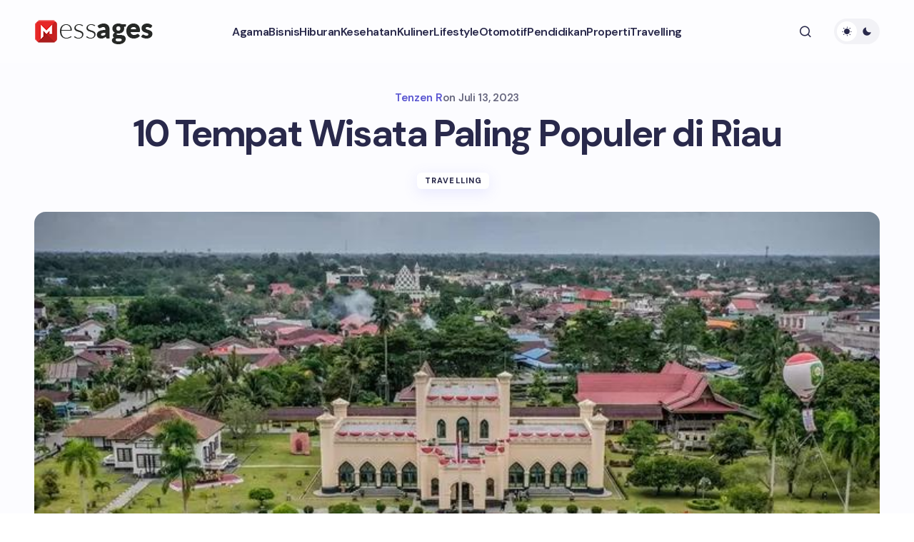

--- FILE ---
content_type: text/html; charset=UTF-8
request_url: https://messages.id/10-tempat-wisata-paling-populer-di-riau/
body_size: 22710
content:
<!doctype html>
<html lang="id" prefix="og: https://ogp.me/ns#">
<head>
	<meta charset="UTF-8" />
	<meta name="viewport" content="width=device-width, initial-scale=1" />
	<link rel="profile" href="https://gmpg.org/xfn/11" />
<script async src="https://pagead2.googlesyndication.com/pagead/js/adsbygoogle.js?client=ca-pub-2506108494140692"
     crossorigin="anonymous"></script>
		<style>img:is([sizes="auto" i], [sizes^="auto," i]) { contain-intrinsic-size: 3000px 1500px }</style>
	
<!-- Optimasi Mesin Pencari oleh Rank Math - https://rankmath.com/ -->
<title>10 Tempat Wisata Paling Populer di Riau - Messages</title>
<meta name="description" content="Riau, sebuah provinsi di Pulau Sumatera, Indonesia, memiliki beragam daya tarik wisata yang menarik minat wisatawan."/>
<meta name="robots" content="index, follow, max-snippet:-1, max-video-preview:-1, max-image-preview:large"/>
<link rel="canonical" href="https://messages.id/10-tempat-wisata-paling-populer-di-riau/" />
<meta property="og:locale" content="id_ID" />
<meta property="og:type" content="article" />
<meta property="og:title" content="10 Tempat Wisata Paling Populer di Riau - Messages" />
<meta property="og:description" content="Riau, sebuah provinsi di Pulau Sumatera, Indonesia, memiliki beragam daya tarik wisata yang menarik minat wisatawan." />
<meta property="og:url" content="https://messages.id/10-tempat-wisata-paling-populer-di-riau/" />
<meta property="og:site_name" content="Messages" />
<meta property="article:section" content="Travelling" />
<meta property="og:image" content="https://messages.id/wp-content/uploads/2023/07/3380239721_jpg_75.jpg" />
<meta property="og:image:secure_url" content="https://messages.id/wp-content/uploads/2023/07/3380239721_jpg_75.jpg" />
<meta property="og:image:width" content="750" />
<meta property="og:image:height" content="500" />
<meta property="og:image:alt" content="10 Tempat Wisata Paling Populer di Riau" />
<meta property="og:image:type" content="image/jpeg" />
<meta property="article:published_time" content="2023-07-13T15:58:17+00:00" />
<meta name="twitter:card" content="summary_large_image" />
<meta name="twitter:title" content="10 Tempat Wisata Paling Populer di Riau - Messages" />
<meta name="twitter:description" content="Riau, sebuah provinsi di Pulau Sumatera, Indonesia, memiliki beragam daya tarik wisata yang menarik minat wisatawan." />
<meta name="twitter:image" content="https://messages.id/wp-content/uploads/2023/07/3380239721_jpg_75.jpg" />
<meta name="twitter:label1" content="Ditulis oleh" />
<meta name="twitter:data1" content="Tenzen R" />
<meta name="twitter:label2" content="Waktunya membaca" />
<meta name="twitter:data2" content="2 menit" />
<script type="application/ld+json" class="rank-math-schema">{"@context":"https://schema.org","@graph":[{"@type":["Person","Organization"],"@id":"https://messages.id/#person","name":"Messages","logo":{"@type":"ImageObject","@id":"https://messages.id/#logo","url":"https://messages.id/wp-content/uploads/2023/06/messages-logo-60x60.png","contentUrl":"https://messages.id/wp-content/uploads/2023/06/messages-logo-60x60.png","caption":"Messages","inLanguage":"id"},"image":{"@type":"ImageObject","@id":"https://messages.id/#logo","url":"https://messages.id/wp-content/uploads/2023/06/messages-logo-60x60.png","contentUrl":"https://messages.id/wp-content/uploads/2023/06/messages-logo-60x60.png","caption":"Messages","inLanguage":"id"}},{"@type":"WebSite","@id":"https://messages.id/#website","url":"https://messages.id","name":"Messages","publisher":{"@id":"https://messages.id/#person"},"inLanguage":"id"},{"@type":"ImageObject","@id":"https://messages.id/wp-content/uploads/2023/07/3380239721_jpg_75.jpg","url":"https://messages.id/wp-content/uploads/2023/07/3380239721_jpg_75.jpg","width":"750","height":"500","inLanguage":"id"},{"@type":"WebPage","@id":"https://messages.id/10-tempat-wisata-paling-populer-di-riau/#webpage","url":"https://messages.id/10-tempat-wisata-paling-populer-di-riau/","name":"10 Tempat Wisata Paling Populer di Riau - Messages","datePublished":"2023-07-13T15:58:17+00:00","dateModified":"2023-07-13T15:58:17+00:00","isPartOf":{"@id":"https://messages.id/#website"},"primaryImageOfPage":{"@id":"https://messages.id/wp-content/uploads/2023/07/3380239721_jpg_75.jpg"},"inLanguage":"id"},{"@type":"Person","@id":"https://messages.id/author/adminmax/","name":"Tenzen R","url":"https://messages.id/author/adminmax/","image":{"@type":"ImageObject","@id":"https://secure.gravatar.com/avatar/ba188ac4f5a89a3078624f81ea14814d9cb28bc0acabda74a17bc80462d56b28?s=96&amp;d=mm&amp;r=g","url":"https://secure.gravatar.com/avatar/ba188ac4f5a89a3078624f81ea14814d9cb28bc0acabda74a17bc80462d56b28?s=96&amp;d=mm&amp;r=g","caption":"Tenzen R","inLanguage":"id"},"sameAs":["https://messages.id"]},{"@type":"BlogPosting","headline":"10 Tempat Wisata Paling Populer di Riau - Messages","datePublished":"2023-07-13T15:58:17+00:00","dateModified":"2023-07-13T15:58:17+00:00","articleSection":"Travelling","author":{"@id":"https://messages.id/author/adminmax/","name":"Tenzen R"},"publisher":{"@id":"https://messages.id/#person"},"description":"Riau, sebuah provinsi di Pulau Sumatera, Indonesia, memiliki beragam daya tarik wisata yang menarik minat wisatawan.","name":"10 Tempat Wisata Paling Populer di Riau - Messages","@id":"https://messages.id/10-tempat-wisata-paling-populer-di-riau/#richSnippet","isPartOf":{"@id":"https://messages.id/10-tempat-wisata-paling-populer-di-riau/#webpage"},"image":{"@id":"https://messages.id/wp-content/uploads/2023/07/3380239721_jpg_75.jpg"},"inLanguage":"id","mainEntityOfPage":{"@id":"https://messages.id/10-tempat-wisata-paling-populer-di-riau/#webpage"}}]}</script>
<!-- /Plugin WordPress Rank Math SEO -->

<link rel='dns-prefetch' href='//fonts.googleapis.com' />
<link href='https://fonts.gstatic.com' crossorigin rel='preconnect' />
<link rel="alternate" type="application/rss+xml" title="Messages &raquo; Feed" href="https://messages.id/feed/" />
<link rel="alternate" type="application/rss+xml" title="Messages &raquo; Umpan Komentar" href="https://messages.id/comments/feed/" />
<link rel="alternate" type="application/rss+xml" title="Messages &raquo; 10 Tempat Wisata Paling Populer di Riau Umpan Komentar" href="https://messages.id/10-tempat-wisata-paling-populer-di-riau/feed/" />
<script>
window._wpemojiSettings = {"baseUrl":"https:\/\/s.w.org\/images\/core\/emoji\/16.0.1\/72x72\/","ext":".png","svgUrl":"https:\/\/s.w.org\/images\/core\/emoji\/16.0.1\/svg\/","svgExt":".svg","source":{"concatemoji":"https:\/\/messages.id\/wp-includes\/js\/wp-emoji-release.min.js?ver=6.8.3"}};
/*! This file is auto-generated */
!function(s,n){var o,i,e;function c(e){try{var t={supportTests:e,timestamp:(new Date).valueOf()};sessionStorage.setItem(o,JSON.stringify(t))}catch(e){}}function p(e,t,n){e.clearRect(0,0,e.canvas.width,e.canvas.height),e.fillText(t,0,0);var t=new Uint32Array(e.getImageData(0,0,e.canvas.width,e.canvas.height).data),a=(e.clearRect(0,0,e.canvas.width,e.canvas.height),e.fillText(n,0,0),new Uint32Array(e.getImageData(0,0,e.canvas.width,e.canvas.height).data));return t.every(function(e,t){return e===a[t]})}function u(e,t){e.clearRect(0,0,e.canvas.width,e.canvas.height),e.fillText(t,0,0);for(var n=e.getImageData(16,16,1,1),a=0;a<n.data.length;a++)if(0!==n.data[a])return!1;return!0}function f(e,t,n,a){switch(t){case"flag":return n(e,"\ud83c\udff3\ufe0f\u200d\u26a7\ufe0f","\ud83c\udff3\ufe0f\u200b\u26a7\ufe0f")?!1:!n(e,"\ud83c\udde8\ud83c\uddf6","\ud83c\udde8\u200b\ud83c\uddf6")&&!n(e,"\ud83c\udff4\udb40\udc67\udb40\udc62\udb40\udc65\udb40\udc6e\udb40\udc67\udb40\udc7f","\ud83c\udff4\u200b\udb40\udc67\u200b\udb40\udc62\u200b\udb40\udc65\u200b\udb40\udc6e\u200b\udb40\udc67\u200b\udb40\udc7f");case"emoji":return!a(e,"\ud83e\udedf")}return!1}function g(e,t,n,a){var r="undefined"!=typeof WorkerGlobalScope&&self instanceof WorkerGlobalScope?new OffscreenCanvas(300,150):s.createElement("canvas"),o=r.getContext("2d",{willReadFrequently:!0}),i=(o.textBaseline="top",o.font="600 32px Arial",{});return e.forEach(function(e){i[e]=t(o,e,n,a)}),i}function t(e){var t=s.createElement("script");t.src=e,t.defer=!0,s.head.appendChild(t)}"undefined"!=typeof Promise&&(o="wpEmojiSettingsSupports",i=["flag","emoji"],n.supports={everything:!0,everythingExceptFlag:!0},e=new Promise(function(e){s.addEventListener("DOMContentLoaded",e,{once:!0})}),new Promise(function(t){var n=function(){try{var e=JSON.parse(sessionStorage.getItem(o));if("object"==typeof e&&"number"==typeof e.timestamp&&(new Date).valueOf()<e.timestamp+604800&&"object"==typeof e.supportTests)return e.supportTests}catch(e){}return null}();if(!n){if("undefined"!=typeof Worker&&"undefined"!=typeof OffscreenCanvas&&"undefined"!=typeof URL&&URL.createObjectURL&&"undefined"!=typeof Blob)try{var e="postMessage("+g.toString()+"("+[JSON.stringify(i),f.toString(),p.toString(),u.toString()].join(",")+"));",a=new Blob([e],{type:"text/javascript"}),r=new Worker(URL.createObjectURL(a),{name:"wpTestEmojiSupports"});return void(r.onmessage=function(e){c(n=e.data),r.terminate(),t(n)})}catch(e){}c(n=g(i,f,p,u))}t(n)}).then(function(e){for(var t in e)n.supports[t]=e[t],n.supports.everything=n.supports.everything&&n.supports[t],"flag"!==t&&(n.supports.everythingExceptFlag=n.supports.everythingExceptFlag&&n.supports[t]);n.supports.everythingExceptFlag=n.supports.everythingExceptFlag&&!n.supports.flag,n.DOMReady=!1,n.readyCallback=function(){n.DOMReady=!0}}).then(function(){return e}).then(function(){var e;n.supports.everything||(n.readyCallback(),(e=n.source||{}).concatemoji?t(e.concatemoji):e.wpemoji&&e.twemoji&&(t(e.twemoji),t(e.wpemoji)))}))}((window,document),window._wpemojiSettings);
</script>
<link rel='stylesheet' id='dashicons-css' href='https://messages.id/wp-includes/css/dashicons.min.css?ver=6.8.3' media='all' />
<link rel='stylesheet' id='post-views-counter-frontend-css' href='https://messages.id/wp-content/plugins/post-views-counter/css/frontend.min.css?ver=1.5.5' media='all' />
<style id='wp-emoji-styles-inline-css'>

	img.wp-smiley, img.emoji {
		display: inline !important;
		border: none !important;
		box-shadow: none !important;
		height: 1em !important;
		width: 1em !important;
		margin: 0 0.07em !important;
		vertical-align: -0.1em !important;
		background: none !important;
		padding: 0 !important;
	}
</style>
<link rel='stylesheet' id='wp-block-library-css' href='https://messages.id/wp-includes/css/dist/block-library/style.min.css?ver=6.8.3' media='all' />
<style id='global-styles-inline-css'>
:root{--wp--preset--aspect-ratio--square: 1;--wp--preset--aspect-ratio--4-3: 4/3;--wp--preset--aspect-ratio--3-4: 3/4;--wp--preset--aspect-ratio--3-2: 3/2;--wp--preset--aspect-ratio--2-3: 2/3;--wp--preset--aspect-ratio--16-9: 16/9;--wp--preset--aspect-ratio--9-16: 9/16;--wp--preset--color--black: #000000;--wp--preset--color--cyan-bluish-gray: #abb8c3;--wp--preset--color--white: #FFFFFF;--wp--preset--color--pale-pink: #f78da7;--wp--preset--color--vivid-red: #cf2e2e;--wp--preset--color--luminous-vivid-orange: #ff6900;--wp--preset--color--luminous-vivid-amber: #fcb900;--wp--preset--color--light-green-cyan: #7bdcb5;--wp--preset--color--vivid-green-cyan: #00d084;--wp--preset--color--pale-cyan-blue: #8ed1fc;--wp--preset--color--vivid-cyan-blue: #0693e3;--wp--preset--color--vivid-purple: #9b51e0;--wp--preset--color--primary: #29294B;--wp--preset--color--secondary: #696981;--wp--preset--color--layout: #FFFFFF;--wp--preset--color--accent: #5955D1;--wp--preset--color--border: #E1E1E8;--wp--preset--color--blue: #59BACC;--wp--preset--color--green: #58AD69;--wp--preset--color--orange: #FFBC49;--wp--preset--color--red: #e32c26;--wp--preset--color--gray-50: #f8f9fa;--wp--preset--color--gray-100: #f8f9fa;--wp--preset--color--gray-200: #E1E1E8;--wp--preset--gradient--vivid-cyan-blue-to-vivid-purple: linear-gradient(135deg,rgba(6,147,227,1) 0%,rgb(155,81,224) 100%);--wp--preset--gradient--light-green-cyan-to-vivid-green-cyan: linear-gradient(135deg,rgb(122,220,180) 0%,rgb(0,208,130) 100%);--wp--preset--gradient--luminous-vivid-amber-to-luminous-vivid-orange: linear-gradient(135deg,rgba(252,185,0,1) 0%,rgba(255,105,0,1) 100%);--wp--preset--gradient--luminous-vivid-orange-to-vivid-red: linear-gradient(135deg,rgba(255,105,0,1) 0%,rgb(207,46,46) 100%);--wp--preset--gradient--very-light-gray-to-cyan-bluish-gray: linear-gradient(135deg,rgb(238,238,238) 0%,rgb(169,184,195) 100%);--wp--preset--gradient--cool-to-warm-spectrum: linear-gradient(135deg,rgb(74,234,220) 0%,rgb(151,120,209) 20%,rgb(207,42,186) 40%,rgb(238,44,130) 60%,rgb(251,105,98) 80%,rgb(254,248,76) 100%);--wp--preset--gradient--blush-light-purple: linear-gradient(135deg,rgb(255,206,236) 0%,rgb(152,150,240) 100%);--wp--preset--gradient--blush-bordeaux: linear-gradient(135deg,rgb(254,205,165) 0%,rgb(254,45,45) 50%,rgb(107,0,62) 100%);--wp--preset--gradient--luminous-dusk: linear-gradient(135deg,rgb(255,203,112) 0%,rgb(199,81,192) 50%,rgb(65,88,208) 100%);--wp--preset--gradient--pale-ocean: linear-gradient(135deg,rgb(255,245,203) 0%,rgb(182,227,212) 50%,rgb(51,167,181) 100%);--wp--preset--gradient--electric-grass: linear-gradient(135deg,rgb(202,248,128) 0%,rgb(113,206,126) 100%);--wp--preset--gradient--midnight: linear-gradient(135deg,rgb(2,3,129) 0%,rgb(40,116,252) 100%);--wp--preset--gradient--primary-gradient: var(--cs-color-button);--wp--preset--font-size--small: 13px;--wp--preset--font-size--medium: 20px;--wp--preset--font-size--large: 36px;--wp--preset--font-size--x-large: 42px;--wp--preset--spacing--20: 0.44rem;--wp--preset--spacing--30: 0.67rem;--wp--preset--spacing--40: 1rem;--wp--preset--spacing--50: 1.5rem;--wp--preset--spacing--60: 2.25rem;--wp--preset--spacing--70: 3.38rem;--wp--preset--spacing--80: 5.06rem;--wp--preset--shadow--natural: 6px 6px 9px rgba(0, 0, 0, 0.2);--wp--preset--shadow--deep: 12px 12px 50px rgba(0, 0, 0, 0.4);--wp--preset--shadow--sharp: 6px 6px 0px rgba(0, 0, 0, 0.2);--wp--preset--shadow--outlined: 6px 6px 0px -3px rgba(255, 255, 255, 1), 6px 6px rgba(0, 0, 0, 1);--wp--preset--shadow--crisp: 6px 6px 0px rgba(0, 0, 0, 1);--wp--preset--shadow--standard: 0 5px 25px 0 var(--cs-palete-box-shadow);}:root { --wp--style--global--content-size: 824px;--wp--style--global--wide-size: 1248px; }:where(body) { margin: 0; }.wp-site-blocks > .alignleft { float: left; margin-right: 2em; }.wp-site-blocks > .alignright { float: right; margin-left: 2em; }.wp-site-blocks > .aligncenter { justify-content: center; margin-left: auto; margin-right: auto; }:where(.wp-site-blocks) > * { margin-block-start: 24px; margin-block-end: 0; }:where(.wp-site-blocks) > :first-child { margin-block-start: 0; }:where(.wp-site-blocks) > :last-child { margin-block-end: 0; }:root { --wp--style--block-gap: 24px; }:root :where(.is-layout-flow) > :first-child{margin-block-start: 0;}:root :where(.is-layout-flow) > :last-child{margin-block-end: 0;}:root :where(.is-layout-flow) > *{margin-block-start: 24px;margin-block-end: 0;}:root :where(.is-layout-constrained) > :first-child{margin-block-start: 0;}:root :where(.is-layout-constrained) > :last-child{margin-block-end: 0;}:root :where(.is-layout-constrained) > *{margin-block-start: 24px;margin-block-end: 0;}:root :where(.is-layout-flex){gap: 24px;}:root :where(.is-layout-grid){gap: 24px;}.is-layout-flow > .alignleft{float: left;margin-inline-start: 0;margin-inline-end: 2em;}.is-layout-flow > .alignright{float: right;margin-inline-start: 2em;margin-inline-end: 0;}.is-layout-flow > .aligncenter{margin-left: auto !important;margin-right: auto !important;}.is-layout-constrained > .alignleft{float: left;margin-inline-start: 0;margin-inline-end: 2em;}.is-layout-constrained > .alignright{float: right;margin-inline-start: 2em;margin-inline-end: 0;}.is-layout-constrained > .aligncenter{margin-left: auto !important;margin-right: auto !important;}.is-layout-constrained > :where(:not(.alignleft):not(.alignright):not(.alignfull)){max-width: var(--wp--style--global--content-size);margin-left: auto !important;margin-right: auto !important;}.is-layout-constrained > .alignwide{max-width: var(--wp--style--global--wide-size);}body .is-layout-flex{display: flex;}.is-layout-flex{flex-wrap: wrap;align-items: center;}.is-layout-flex > :is(*, div){margin: 0;}body .is-layout-grid{display: grid;}.is-layout-grid > :is(*, div){margin: 0;}body{padding-top: 0px;padding-right: 0px;padding-bottom: 0px;padding-left: 0px;}a:where(:not(.wp-element-button)){text-decoration: underline;}:root :where(.wp-element-button, .wp-block-button__link){background-color: #32373c;border-width: 0;color: #fff;font-family: inherit;font-size: inherit;line-height: inherit;padding: calc(0.667em + 2px) calc(1.333em + 2px);text-decoration: none;}.has-black-color{color: var(--wp--preset--color--black) !important;}.has-cyan-bluish-gray-color{color: var(--wp--preset--color--cyan-bluish-gray) !important;}.has-white-color{color: var(--wp--preset--color--white) !important;}.has-pale-pink-color{color: var(--wp--preset--color--pale-pink) !important;}.has-vivid-red-color{color: var(--wp--preset--color--vivid-red) !important;}.has-luminous-vivid-orange-color{color: var(--wp--preset--color--luminous-vivid-orange) !important;}.has-luminous-vivid-amber-color{color: var(--wp--preset--color--luminous-vivid-amber) !important;}.has-light-green-cyan-color{color: var(--wp--preset--color--light-green-cyan) !important;}.has-vivid-green-cyan-color{color: var(--wp--preset--color--vivid-green-cyan) !important;}.has-pale-cyan-blue-color{color: var(--wp--preset--color--pale-cyan-blue) !important;}.has-vivid-cyan-blue-color{color: var(--wp--preset--color--vivid-cyan-blue) !important;}.has-vivid-purple-color{color: var(--wp--preset--color--vivid-purple) !important;}.has-primary-color{color: var(--wp--preset--color--primary) !important;}.has-secondary-color{color: var(--wp--preset--color--secondary) !important;}.has-layout-color{color: var(--wp--preset--color--layout) !important;}.has-accent-color{color: var(--wp--preset--color--accent) !important;}.has-border-color{color: var(--wp--preset--color--border) !important;}.has-blue-color{color: var(--wp--preset--color--blue) !important;}.has-green-color{color: var(--wp--preset--color--green) !important;}.has-orange-color{color: var(--wp--preset--color--orange) !important;}.has-red-color{color: var(--wp--preset--color--red) !important;}.has-gray-50-color{color: var(--wp--preset--color--gray-50) !important;}.has-gray-100-color{color: var(--wp--preset--color--gray-100) !important;}.has-gray-200-color{color: var(--wp--preset--color--gray-200) !important;}.has-black-background-color{background-color: var(--wp--preset--color--black) !important;}.has-cyan-bluish-gray-background-color{background-color: var(--wp--preset--color--cyan-bluish-gray) !important;}.has-white-background-color{background-color: var(--wp--preset--color--white) !important;}.has-pale-pink-background-color{background-color: var(--wp--preset--color--pale-pink) !important;}.has-vivid-red-background-color{background-color: var(--wp--preset--color--vivid-red) !important;}.has-luminous-vivid-orange-background-color{background-color: var(--wp--preset--color--luminous-vivid-orange) !important;}.has-luminous-vivid-amber-background-color{background-color: var(--wp--preset--color--luminous-vivid-amber) !important;}.has-light-green-cyan-background-color{background-color: var(--wp--preset--color--light-green-cyan) !important;}.has-vivid-green-cyan-background-color{background-color: var(--wp--preset--color--vivid-green-cyan) !important;}.has-pale-cyan-blue-background-color{background-color: var(--wp--preset--color--pale-cyan-blue) !important;}.has-vivid-cyan-blue-background-color{background-color: var(--wp--preset--color--vivid-cyan-blue) !important;}.has-vivid-purple-background-color{background-color: var(--wp--preset--color--vivid-purple) !important;}.has-primary-background-color{background-color: var(--wp--preset--color--primary) !important;}.has-secondary-background-color{background-color: var(--wp--preset--color--secondary) !important;}.has-layout-background-color{background-color: var(--wp--preset--color--layout) !important;}.has-accent-background-color{background-color: var(--wp--preset--color--accent) !important;}.has-border-background-color{background-color: var(--wp--preset--color--border) !important;}.has-blue-background-color{background-color: var(--wp--preset--color--blue) !important;}.has-green-background-color{background-color: var(--wp--preset--color--green) !important;}.has-orange-background-color{background-color: var(--wp--preset--color--orange) !important;}.has-red-background-color{background-color: var(--wp--preset--color--red) !important;}.has-gray-50-background-color{background-color: var(--wp--preset--color--gray-50) !important;}.has-gray-100-background-color{background-color: var(--wp--preset--color--gray-100) !important;}.has-gray-200-background-color{background-color: var(--wp--preset--color--gray-200) !important;}.has-black-border-color{border-color: var(--wp--preset--color--black) !important;}.has-cyan-bluish-gray-border-color{border-color: var(--wp--preset--color--cyan-bluish-gray) !important;}.has-white-border-color{border-color: var(--wp--preset--color--white) !important;}.has-pale-pink-border-color{border-color: var(--wp--preset--color--pale-pink) !important;}.has-vivid-red-border-color{border-color: var(--wp--preset--color--vivid-red) !important;}.has-luminous-vivid-orange-border-color{border-color: var(--wp--preset--color--luminous-vivid-orange) !important;}.has-luminous-vivid-amber-border-color{border-color: var(--wp--preset--color--luminous-vivid-amber) !important;}.has-light-green-cyan-border-color{border-color: var(--wp--preset--color--light-green-cyan) !important;}.has-vivid-green-cyan-border-color{border-color: var(--wp--preset--color--vivid-green-cyan) !important;}.has-pale-cyan-blue-border-color{border-color: var(--wp--preset--color--pale-cyan-blue) !important;}.has-vivid-cyan-blue-border-color{border-color: var(--wp--preset--color--vivid-cyan-blue) !important;}.has-vivid-purple-border-color{border-color: var(--wp--preset--color--vivid-purple) !important;}.has-primary-border-color{border-color: var(--wp--preset--color--primary) !important;}.has-secondary-border-color{border-color: var(--wp--preset--color--secondary) !important;}.has-layout-border-color{border-color: var(--wp--preset--color--layout) !important;}.has-accent-border-color{border-color: var(--wp--preset--color--accent) !important;}.has-border-border-color{border-color: var(--wp--preset--color--border) !important;}.has-blue-border-color{border-color: var(--wp--preset--color--blue) !important;}.has-green-border-color{border-color: var(--wp--preset--color--green) !important;}.has-orange-border-color{border-color: var(--wp--preset--color--orange) !important;}.has-red-border-color{border-color: var(--wp--preset--color--red) !important;}.has-gray-50-border-color{border-color: var(--wp--preset--color--gray-50) !important;}.has-gray-100-border-color{border-color: var(--wp--preset--color--gray-100) !important;}.has-gray-200-border-color{border-color: var(--wp--preset--color--gray-200) !important;}.has-vivid-cyan-blue-to-vivid-purple-gradient-background{background: var(--wp--preset--gradient--vivid-cyan-blue-to-vivid-purple) !important;}.has-light-green-cyan-to-vivid-green-cyan-gradient-background{background: var(--wp--preset--gradient--light-green-cyan-to-vivid-green-cyan) !important;}.has-luminous-vivid-amber-to-luminous-vivid-orange-gradient-background{background: var(--wp--preset--gradient--luminous-vivid-amber-to-luminous-vivid-orange) !important;}.has-luminous-vivid-orange-to-vivid-red-gradient-background{background: var(--wp--preset--gradient--luminous-vivid-orange-to-vivid-red) !important;}.has-very-light-gray-to-cyan-bluish-gray-gradient-background{background: var(--wp--preset--gradient--very-light-gray-to-cyan-bluish-gray) !important;}.has-cool-to-warm-spectrum-gradient-background{background: var(--wp--preset--gradient--cool-to-warm-spectrum) !important;}.has-blush-light-purple-gradient-background{background: var(--wp--preset--gradient--blush-light-purple) !important;}.has-blush-bordeaux-gradient-background{background: var(--wp--preset--gradient--blush-bordeaux) !important;}.has-luminous-dusk-gradient-background{background: var(--wp--preset--gradient--luminous-dusk) !important;}.has-pale-ocean-gradient-background{background: var(--wp--preset--gradient--pale-ocean) !important;}.has-electric-grass-gradient-background{background: var(--wp--preset--gradient--electric-grass) !important;}.has-midnight-gradient-background{background: var(--wp--preset--gradient--midnight) !important;}.has-primary-gradient-gradient-background{background: var(--wp--preset--gradient--primary-gradient) !important;}.has-small-font-size{font-size: var(--wp--preset--font-size--small) !important;}.has-medium-font-size{font-size: var(--wp--preset--font-size--medium) !important;}.has-large-font-size{font-size: var(--wp--preset--font-size--large) !important;}.has-x-large-font-size{font-size: var(--wp--preset--font-size--x-large) !important;}
:root :where(.wp-block-pullquote){font-size: 1.5em;line-height: 1.6;}
</style>
<link rel='stylesheet' id='csco-styles-css' href='https://messages.id/wp-content/themes/revision/style.css?ver=1.0.3' media='all' />
<style id='csco-styles-inline-css'>

:root {
	/* Base Font */
	--cs-font-base-family: DM Sans;
	--cs-font-base-size: 1rem;
	--cs-font-base-weight: 400;
	--cs-font-base-style: normal;
	--cs-font-base-letter-spacing: normal;
	--cs-font-base-line-height: 1.55;

	/* Primary Font */
	--cs-font-primary-family: DM Sans;
	--cs-font-primary-size: 1rem;
	--cs-font-primary-weight: 800;
	--cs-font-primary-style: normal;
	--cs-font-primary-letter-spacing: -0.03em;
	--cs-font-primary-text-transform: none;
	--cs-font-primary-line-height: 1.2;

	/* Secondary Font */
	--cs-font-secondary-family: DM Sans;
	--cs-font-secondary-size: 0.875rem;
	--cs-font-secondary-weight: 400;
	--cs-font-secondary-style: normal;
	--cs-font-secondary-letter-spacing: normal;
	--cs-font-secondary-text-transform: none;
	--cs-font-secondary-line-height: 1.55;

	/* Section Headings Font */
	--cs-font-section-headings-family: DM Sans;
	--cs-font-section-headings-size: 0.75rem;
	--cs-font-section-headings-weight: 800;
	--cs-font-section-headings-style: normal;
	--cs-font-section-headings-letter-spacing: 0.1em;
	--cs-font-section-headings-text-transform: uppercase;
	--cs-font-section-headings-line-height: 1.2;

	/* Post Title Font Size */
	--cs-font-post-title-family: DM Sans;
	--cs-font-post-title-weight: 700;
	--cs-font-post-title-size: 3.25rem;
	--cs-font-post-title-letter-spacing: -0.05em;
	--cs-font-post-title-line-height: 1.2;

	/* Post Subbtitle */
	--cs-font-post-subtitle-family: DM Sans;
	--cs-font-post-subtitle-weight: 400;
	--cs-font-post-subtitle-size: 1.125rem;
	--cs-font-post-subtitle-letter-spacing: normal;
	--cs-font-post-subtitle-line-height: 1.55;

	/* Post Category Font */
	--cs-font-category-family: DM Sans;
	--cs-font-category-size: 0.6875rem;
	--cs-font-category-weight: 800;
	--cs-font-category-style: normal;
	--cs-font-category-letter-spacing: 0.1em;
	--cs-font-category-text-transform: uppercase;
	--cs-font-category-line-height: 1.2;

	/* Post Meta Font */
	--cs-font-post-meta-family: DM Sans;
	--cs-font-post-meta-size: 0.9375rem;
	--cs-font-post-meta-weight: 600;
	--cs-font-post-meta-style: normal;
	--cs-font-post-meta-letter-spacing: -0.02em;
	--cs-font-post-meta-text-transform: none;
	--cs-font-post-meta-line-height: 1.2;

	/* Post Content */
	--cs-font-post-content-family: DM Sans;
	--cs-font-post-content-weight: 400;
	--cs-font-post-content-size: 1.125rem;
	--cs-font-post-content-letter-spacing: normal;
	--cs-font-post-content-line-height: 1.55;

	/* Input Font */
	--cs-font-input-family: DM Sans;
	--cs-font-input-size: 0.875rem;
	--cs-font-input-weight: 400;
	--cs-font-input-style: normal;
	--cs-font-input-line-height: 1.55rem;
	--cs-font-input-letter-spacing: normal;
	--cs-font-input-text-transform: none;

	/* Entry Title Font Size */
	--cs-font-entry-title-family: DM Sans;
	--cs-font-entry-title-weight: 700;
	--cs-font-entry-title-letter-spacing: -0.04em;
	--cs-font-entry-title-line-height: 1.2;

	/* Entry Excerpt */
	--cs-font-entry-excerpt-family: DM Sans;
	--cs-font-entry-excerpt-weight: 400;
	--cs-font-entry-excerpt-size: 1rem;
	--cs-font-entry-excerpt-letter-spacing: normal;
	--cs-font-entry-excerpt-line-height: 1.55;

	/* Logos --------------- */

	/* Main Logo */
	--cs-font-main-logo-family: DM Sans;
	--cs-font-main-logo-size: 1.375rem;
	--cs-font-main-logo-weight: 700;
	--cs-font-main-logo-style: normal;
	--cs-font-main-logo-letter-spacing: -0.04em;
	--cs-font-main-logo-text-transform: none;

	/* Footer Logo */
	--cs-font-footer-logo-family: DM Sans;
	--cs-font-footer-logo-size: 1.375rem;
	--cs-font-footer-logo-weight: 700;
	--cs-font-footer-logo-style: normal;
	--cs-font-footer-logo-letter-spacing: -0.04em;
	--cs-font-footer-logo-text-transform: none;

	/* Headings --------------- */

	/* Headings */
	--cs-font-headings-family: DM Sans;
	--cs-font-headings-weight: 700;
	--cs-font-headings-style: normal;
	--cs-font-headings-line-height: 1.2;
	--cs-font-headings-letter-spacing: -0.04em;
	--cs-font-headings-text-transform: none;

	/* Menu Font --------------- */

	/* Menu */
	/* Used for main top level menu elements. */
	--cs-font-menu-family: DM Sans;
	--cs-font-menu-size: 1rem;
	--cs-font-menu-weight: 600;
	--cs-font-menu-style: normal;
	--cs-font-menu-letter-spacing: -0.03em;
	--cs-font-menu-text-transform: none;
	--cs-font-menu-line-height: 1.2;

	/* Submenu Font */
	/* Used for submenu elements. */
	--cs-font-submenu-family: DM Sans;
	--cs-font-submenu-size: 1rem;
	--cs-font-submenu-weight: 600;
	--cs-font-submenu-style: normal;
	--cs-font-submenu-letter-spacing: -0.03em;
	--cs-font-submenu-text-transform: none;
	--cs-font-submenu-line-height: 1.2;

	/* Footer Menu */
	--cs-font-footer-menu-family: DM Sans;
	--cs-font-footer-menu-size: 0.75rem;
	--cs-font-footer-menu-weight: 800;
	--cs-font-footer-menu-style: normal;
	--cs-font-footer-menu-letter-spacing: 0.1em;
	--cs-font-footer-menu-text-transform: uppercase;
	--cs-font-footer-menu-line-height: 1.2;

	/* Footer Submenu Font */
	--cs-font-footer-submenu-family: DM Sans;
	--cs-font-footer-submenu-size: 1rem;
	--cs-font-footer-submenu-weight: 600;
	--cs-font-footer-submenu-style: normal;
	--cs-font-footer-submenu-letter-spacing: -0.03em;
	--cs-font-footer-submenu-text-transform: none;
	--cs-font-footer-submenu-line-height: 1.2;
}

</style>
<link rel='stylesheet' id='c03430c052935636522b5af73126e251-css' href='https://fonts.googleapis.com/css?family=DM+Sans%3A400%2C400i%2C500i%2C500%2C700%2C700i%2C800%2C600&#038;subset=latin%2Clatin-ext%2Ccyrillic%2Ccyrillic-ext%2Cvietnamese&#038;display=swap&#038;ver=1.0.3' media='all' />
<style id='cs-customizer-output-styles-inline-css'>
:root{--cs-light-primary-color:#29294B;--cs-dark-primary-color:#FFFFFF;--cs-light-secondary-color:#696981;--cs-dark-secondary-color:#CDCDCD;--cs-light-accent-color:#5955D1;--cs-dark-accent-color:#FFFFFF;--cs-light-site-background-start:#FDFDFF;--cs-dark-site-background-start:#1C1C1C;--cs-light-site-background-end:#F8F7FF;--cs-dark-site-background-end:#1C1C1C;--cs-light-layout-background:#FFFFFF;--cs-dark-layout-background:#222222;--cs-light-offcanvas-background:#FFFFFF;--cs-dark-offcanvas-background:#222222;--cs-light-header-background:#FDFDFF;--cs-dark-header-background:#1C1C1C;--cs-light-header-submenu-background:#FFFFFF;--cs-dark-header-submenu-background:#222222;--cs-light-header-highlight-background:#F2F2F6;--cs-dark-header-highlight-background:#3D3D3D;--cs-light-input-background:#FFFFFF;--cs-dark-input-background:#222222;--cs-light-input-color:#29294B;--cs-dark-input-color:#FFFFFF;--cs-light-button-background-start:#9895FF;--cs-dark-button-background-start:#434343;--cs-light-button-background-end:#514DCC;--cs-dark-button-background-end:#0F0F0F;--cs-light-button-color:#FFFFFF;--cs-dark-button-color:#FFFFFF;--cs-light-button-hover-background-start:#8E8BFF;--cs-dark-button-hover-background-start:#383838;--cs-light-button-hover-background-end:#4440B4;--cs-dark-button-hover-background-end:#010101;--cs-light-button-hover-color:#FFFFFF;--cs-dark-button-hover-color:#FFFFFF;--cs-light-border-color:#E1E1E8;--cs-dark-border-color:#2E2E2E;--cs-heading-1-font-size:3.25rem;--cs-heading-2-font-size:2.625rem;--cs-heading-3-font-size:2.0625rem;--cs-heading-4-font-size:1.5rem;--cs-heading-5-font-size:1.3125rem;--cs-heading-6-font-size:1.125rem;--cs-header-initial-height:88px;--cs-header-height:88px;--cs-header-border-width:0px;--cs-hero-slider-delay-ms:5000;}:root, [data-scheme="light"]{--cs-light-overlay-background-rgb:0,0,0;}:root, [data-scheme="dark"]{--cs-dark-overlay-background-rgb:0,0,0;}.cs-posts-area__home.cs-archive-list{--cs-posts-area-grid-row-gap:40px;--cs-entry-title-font-size:1.5rem;}.cs-posts-area__archive.cs-posts-area__grid{--cs-posts-area-grid-columns:3;}.cs-posts-area__archive.cs-archive-grid{--cs-posts-area-grid-row-gap:48px;--cs-entry-title-font-size:1.3125rem;}.cs-read-next .cs-posts-area__read-next{--cs-posts-area-grid-row-gap:48px;}.cs-posts-area__read-next{--cs-entry-title-font-size:1.3125rem;}@media (max-width: 991.98px){.cs-posts-area__home.cs-archive-list{--cs-posts-area-grid-row-gap:40px;--cs-entry-title-font-size:1.375rem;}.cs-posts-area__archive.cs-posts-area__grid{--cs-posts-area-grid-columns:2;}.cs-posts-area__archive.cs-archive-grid{--cs-posts-area-grid-row-gap:38px;--cs-entry-title-font-size:1.3125rem;}.cs-read-next .cs-posts-area__read-next{--cs-posts-area-grid-row-gap:38px;}.cs-posts-area__read-next{--cs-entry-title-font-size:1.3125rem;}}@media (max-width: 575.98px){.cs-posts-area__home.cs-archive-list{--cs-entry-title-font-size:1.375rem;}.cs-posts-area__archive.cs-archive-grid{--cs-posts-area-grid-row-gap:40px;--cs-entry-title-font-size:1.3125rem;}.cs-read-next .cs-posts-area__read-next{--cs-posts-area-grid-row-gap:40px;}.cs-posts-area__read-next{--cs-entry-title-font-size:1.3125rem;}}@media (max-width: 767.98px){.cs-posts-area__archive.cs-posts-area__grid{--cs-posts-area-grid-columns:1;}}
</style>
<link rel="https://api.w.org/" href="https://messages.id/wp-json/" /><link rel="alternate" title="JSON" type="application/json" href="https://messages.id/wp-json/wp/v2/posts/234" /><link rel="EditURI" type="application/rsd+xml" title="RSD" href="https://messages.id/xmlrpc.php?rsd" />
<meta name="generator" content="WordPress 6.8.3" />
<link rel='shortlink' href='https://messages.id/?p=234' />
<link rel="alternate" title="oEmbed (JSON)" type="application/json+oembed" href="https://messages.id/wp-json/oembed/1.0/embed?url=https%3A%2F%2Fmessages.id%2F10-tempat-wisata-paling-populer-di-riau%2F" />
<link rel="alternate" title="oEmbed (XML)" type="text/xml+oembed" href="https://messages.id/wp-json/oembed/1.0/embed?url=https%3A%2F%2Fmessages.id%2F10-tempat-wisata-paling-populer-di-riau%2F&#038;format=xml" />
<link rel="icon" href="https://messages.id/wp-content/uploads/2023/06/m-icon-png-2-48x48.png" sizes="32x32" />
<link rel="icon" href="https://messages.id/wp-content/uploads/2023/06/m-icon-png-2-300x300.png" sizes="192x192" />
<link rel="apple-touch-icon" href="https://messages.id/wp-content/uploads/2023/06/m-icon-png-2-300x300.png" />
<meta name="msapplication-TileImage" content="https://messages.id/wp-content/uploads/2023/06/m-icon-png-2-300x300.png" />
</head>

<body class="wp-singular post-template-default single single-post postid-234 single-format-standard wp-custom-logo wp-embed-responsive wp-theme-revision cs-page-layout-right cs-navbar-smart-enabled cs-sticky-sidebar-enabled cs-stick-last cs-single-header-type-standard" data-scheme='light'>



	<div class="cs-site-overlay"></div>

	<div class="cs-offcanvas">
		<div class="cs-offcanvas__header">
			
					<div class="cs-logo">
			<a class="cs-header__logo cs-logo-default " href="https://messages.id/">
				<img src="https://messages.id/wp-content/uploads/2023/06/messages-logo.png"  alt="Messages"  width="168"  height="35" >			</a>

									<a class="cs-header__logo cs-logo-dark " href="https://messages.id/">
							<img src="https://messages.id/wp-content/uploads/2023/06/messages-logo.png"  alt="Messages"  width="168"  height="35" >						</a>
							</div>
		
			<nav class="cs-offcanvas__nav">
				<span class="cs-offcanvas__toggle" role="button" aria-label="Close mobile menu button"><i class="cs-icon cs-icon-x"></i></span>
			</nav>

					</div>
		<aside class="cs-offcanvas__sidebar">
			<div class="cs-offcanvas__inner cs-offcanvas__area cs-widget-area">
				<div class="widget widget_nav_menu"><div class="menu-nav-container"><ul id="menu-nav" class="menu"><li id="menu-item-12" class="menu-item menu-item-type-taxonomy menu-item-object-category menu-item-12"><a href="https://messages.id/category/agama/">Agama</a></li>
<li id="menu-item-13" class="menu-item menu-item-type-taxonomy menu-item-object-category menu-item-13"><a href="https://messages.id/category/bisnis/">Bisnis</a></li>
<li id="menu-item-14" class="menu-item menu-item-type-taxonomy menu-item-object-category menu-item-14"><a href="https://messages.id/category/hiburan/">Hiburan</a></li>
<li id="menu-item-15" class="menu-item menu-item-type-taxonomy menu-item-object-category menu-item-15"><a href="https://messages.id/category/kesehatan/">Kesehatan</a></li>
<li id="menu-item-16" class="menu-item menu-item-type-taxonomy menu-item-object-category menu-item-16"><a href="https://messages.id/category/kuliner/">Kuliner</a></li>
<li id="menu-item-17" class="menu-item menu-item-type-taxonomy menu-item-object-category menu-item-17"><a href="https://messages.id/category/lifestyle/">Lifestyle</a></li>
<li id="menu-item-18" class="menu-item menu-item-type-taxonomy menu-item-object-category menu-item-18"><a href="https://messages.id/category/otomotif/">Otomotif</a></li>
<li id="menu-item-19" class="menu-item menu-item-type-taxonomy menu-item-object-category menu-item-19"><a href="https://messages.id/category/pendidikan/">Pendidikan</a></li>
<li id="menu-item-20" class="menu-item menu-item-type-taxonomy menu-item-object-category menu-item-20"><a href="https://messages.id/category/properti/">Properti</a></li>
<li id="menu-item-21" class="menu-item menu-item-type-taxonomy menu-item-object-category current-post-ancestor current-menu-parent current-post-parent menu-item-21"><a href="https://messages.id/category/travelling/">Travelling</a></li>
</ul></div></div>
				
				
				<div class="cs-offcanvas__bottombar">
					
<div class="cs-social">
						<a class="cs-social__link" href="/" target="_blank" title="Facebook">
									<svg xmlns="http://www.w3.org/2000/svg" width="24" height="24" viewBox="0 0 24 24" fill="none" ><path d="M12 2C6.477 2 2 6.477 2 12C2 16.991 5.657 21.128 10.438 21.879V14.89H7.898V12H10.438V9.797C10.438 7.291 11.93 5.907 14.215 5.907C15.309 5.907 16.453 6.102 16.453 6.102V8.562H15.193C13.95 8.562 13.563 9.333 13.563 10.124V12H16.336L15.893 14.89H13.563V21.879C18.343 21.129 22 16.99 22 12C22 6.477 17.523 2 12 2Z" fill="#29294B"/></svg>							</a>
								<a class="cs-social__link" href="/" target="_blank" title="X">
									<svg xmlns="http://www.w3.org/2000/svg" width="24" height="24" viewBox="0 0 24 24" fill="none" ><path d="M13.8999 10.472L21.3326 2.02222H19.5713L13.1175 9.35906L7.96285 2.02222H2.01758L9.81242 13.1168L2.01758 21.9777H3.77899L10.5944 14.2298L16.0381 21.9777H21.9834L13.8995 10.472H13.8999ZM11.4874 13.2146L10.6977 12.1098L4.41365 3.31901H7.11908L12.1903 10.4135L12.9801 11.5182L19.5722 20.7399H16.8667L11.4874 13.215V13.2146Z" fill="#29294B"/></svg>							</a>
								<a class="cs-social__link" href="/" target="_blank" title="Instagram">
									<svg xmlns="http://www.w3.org/2000/svg" width="24" height="24" viewBox="0 0 24 24" fill="none" ><path d="M7.85844 2.06995C6.79443 2.12015 6.06783 2.28995 5.43263 2.53955C4.77523 2.79575 4.21802 3.13955 3.66362 3.69596C3.10922 4.25236 2.76782 4.80996 2.51342 5.46836C2.26722 6.10497 2.10042 6.83217 2.05342 7.89677C2.00642 8.96138 1.99602 9.30358 2.00122 12.0192C2.00642 14.7348 2.01842 15.0752 2.07002 16.142C2.12082 17.2058 2.29002 17.9322 2.53962 18.5676C2.79622 19.225 3.13962 19.782 3.69622 20.3366C4.25282 20.8912 4.81003 21.2318 5.47003 21.4866C6.10603 21.7324 6.83343 21.9 7.89784 21.9466C8.96224 21.9932 9.30484 22.004 12.0197 21.9988C14.7345 21.9936 15.0763 21.9816 16.1429 21.931C17.2095 21.8804 17.9321 21.71 18.5677 21.4616C19.2251 21.2044 19.7825 20.8616 20.3367 20.3048C20.8909 19.748 21.2321 19.19 21.4863 18.5312C21.7327 17.8952 21.9001 17.1678 21.9463 16.1042C21.9929 15.0368 22.0039 14.696 21.9987 11.9808C21.9935 9.26558 21.9813 8.92518 21.9307 7.85877C21.8801 6.79237 21.7107 6.06817 21.4613 5.43236C21.2043 4.77496 20.8613 4.21836 20.3049 3.66336C19.7485 3.10835 19.1901 2.76735 18.5315 2.51375C17.8951 2.26755 17.1681 2.09975 16.1037 2.05375C15.0393 2.00775 14.6967 1.99595 11.9809 2.00115C9.26504 2.00635 8.92504 2.01795 7.85844 2.06995ZM7.97524 20.1476C7.00023 20.1052 6.47083 19.9432 6.11803 19.8076C5.65083 19.6276 5.31803 19.41 4.96643 19.0618C4.61483 18.7136 4.39882 18.3796 4.21642 17.9134C4.07942 17.5606 3.91442 17.0318 3.86882 16.0568C3.81922 15.003 3.80882 14.6866 3.80302 12.0168C3.79722 9.34698 3.80742 9.03098 3.85362 7.97677C3.89522 7.00257 4.05822 6.47257 4.19362 6.11997C4.37362 5.65216 4.59043 5.31996 4.93943 4.96856C5.28843 4.61716 5.62143 4.40076 6.08803 4.21836C6.44043 4.08076 6.96923 3.91716 7.94384 3.87076C8.99844 3.82076 9.31444 3.81076 11.9839 3.80496C14.6533 3.79916 14.9701 3.80916 16.0251 3.85556C16.9993 3.89796 17.5295 4.05936 17.8817 4.19556C18.3491 4.37556 18.6817 4.59176 19.0331 4.94136C19.3845 5.29096 19.6011 5.62276 19.7835 6.09037C19.9213 6.44177 20.0849 6.97037 20.1309 7.94557C20.1811 9.00018 20.1925 9.31638 20.1973 11.9856C20.2021 14.6548 20.1927 14.9718 20.1465 16.0256C20.1039 17.0006 19.9423 17.5302 19.8065 17.8834C19.6265 18.3504 19.4095 18.6834 19.0603 19.0346C18.7111 19.3858 18.3785 19.6022 17.9117 19.7846C17.5597 19.922 17.0303 20.086 16.0565 20.1324C15.0019 20.182 14.6859 20.1924 12.0155 20.1982C9.34504 20.204 9.03004 20.1932 7.97544 20.1476M16.1275 6.65537C16.1279 6.89272 16.1986 7.12463 16.3308 7.32176C16.463 7.51888 16.6507 7.67238 16.8702 7.76283C17.0896 7.85327 17.331 7.87661 17.5637 7.82989C17.7964 7.78317 18.01 7.66848 18.1776 7.50034C18.3451 7.3322 18.459 7.11815 18.5049 6.88527C18.5507 6.65239 18.5265 6.41113 18.4352 6.19202C18.344 5.97291 18.1898 5.78578 17.9922 5.65429C17.7946 5.52281 17.5624 5.45289 17.3251 5.45336C17.0069 5.454 16.702 5.58098 16.4774 5.80639C16.2528 6.0318 16.1269 6.33718 16.1275 6.65537ZM6.86543 12.01C6.87103 14.846 9.17424 17.1398 12.0097 17.1344C14.8451 17.129 17.1405 14.826 17.1351 11.99C17.1297 9.15398 14.8259 6.85957 11.9901 6.86517C9.15424 6.87077 6.86003 9.17438 6.86543 12.01ZM8.66664 12.0064C8.66534 11.3471 8.85956 10.7022 9.22476 10.1533C9.58995 9.60444 10.1097 9.17616 10.7183 8.92265C11.3269 8.66915 11.997 8.60181 12.6439 8.72915C13.2908 8.85649 13.8853 9.17279 14.3524 9.63805C14.8196 10.1033 15.1382 10.6966 15.2681 11.343C15.398 11.9894 15.3333 12.6597 15.0822 13.2693C14.8311 13.8789 14.4049 14.4004 13.8575 14.7677C13.31 15.1351 12.6659 15.3319 12.0067 15.3332C11.5689 15.3341 11.1352 15.2488 10.7304 15.0821C10.3257 14.9154 9.95768 14.6706 9.64752 14.3617C9.33736 14.0527 9.0911 13.6857 8.9228 13.2816C8.7545 12.8775 8.66745 12.4442 8.66664 12.0064Z" fill="#29294B"/></svg>							</a>
								<a class="cs-social__link" href="/" target="_blank" title="Linkedin">
									<svg xmlns="http://www.w3.org/2000/svg" width="24" height="24" viewBox="0 0 24 24" fill="none" ><path fill-rule="evenodd" clip-rule="evenodd" d="M3.66667 2C2.74619 2 2 2.74619 2 3.66667V20.3333C2 21.2538 2.74619 22 3.66667 22H20.3333C21.2538 22 22 21.2538 22 20.3333V3.66667C22 2.74619 21.2538 2 20.3333 2H3.66667ZM8.13418 6.44747C8.14043 7.50997 7.34512 8.16466 6.40137 8.15997C5.5123 8.15528 4.7373 7.44747 4.74199 6.44903C4.74668 5.50997 5.48887 4.75528 6.45293 4.77716C7.43106 4.79903 8.14043 5.51622 8.13418 6.44747ZM12.3108 9.51307H9.51079H9.50922V19.024H12.4686V18.8021C12.4686 18.38 12.4682 17.9578 12.4679 17.5354C12.467 16.409 12.466 15.2813 12.4718 14.1552C12.4733 13.8818 12.4858 13.5974 12.5561 13.3364C12.8201 12.3614 13.6968 11.7318 14.6749 11.8866C15.303 11.9849 15.7186 12.349 15.8936 12.9412C16.0014 13.3114 16.0499 13.7099 16.0546 14.0959C16.0672 15.2599 16.0654 16.4239 16.0637 17.588C16.063 17.9989 16.0623 18.41 16.0623 18.8209V19.0224H19.0311V18.7943C19.0311 18.2921 19.0309 17.79 19.0306 17.2879C19.03 16.0329 19.0293 14.7779 19.0327 13.5224C19.0342 12.9552 18.9733 12.3959 18.8342 11.8474C18.6264 11.0318 18.1968 10.3568 17.4983 9.86933C17.003 9.52243 16.4592 9.299 15.8514 9.274C15.7822 9.27112 15.7124 9.26736 15.6423 9.26357C15.3316 9.24677 15.0157 9.2297 14.7186 9.28962C13.8686 9.45993 13.1218 9.849 12.5577 10.5349C12.4921 10.6136 12.428 10.6934 12.3323 10.8127L12.3108 10.8397V9.51307ZM4.9796 19.0271H7.92491V9.51926H4.9796V19.0271Z" fill="#29294B"/></svg>							</a>
			</div>
			<span class="cs-site-scheme-toggle cs-offcanvas__scheme-toggle" role="button" aria-label="Scheme Toggle">
				<span class="cs-header__scheme-toggle-icons">
					<span class="cs-header__scheme-cs-icon-box cs-light-mode" data-mode="light"><i class="cs-header__scheme-toggle-icon cs-icon cs-icon-light-mode"></i></span>
					<span class="cs-header__scheme-cs-icon-box cs-dark-mode" data-mode="dark"><i class="cs-header__scheme-toggle-icon cs-icon cs-icon-dark-mode"></i></span>
				</span>
			</span>
						</div>
			</div>
		</aside>
	</div>
	
<div id="page" class="cs-site">

	
	<div class="cs-site-inner">

		
		
<div class="cs-header-before"></div>

<header class="cs-header cs-header-stretch">
	<div class="cs-container">
		<div class="cs-header__inner cs-header__inner-desktop">
			<div class="cs-header__col cs-col-left">
										<div class="cs-logo">
			<a class="cs-header__logo cs-logo-default " href="https://messages.id/">
				<img src="https://messages.id/wp-content/uploads/2023/06/messages-logo.png"  alt="Messages"  width="168"  height="35" >			</a>

									<a class="cs-header__logo cs-logo-dark " href="https://messages.id/">
							<img src="https://messages.id/wp-content/uploads/2023/06/messages-logo.png"  alt="Messages"  width="168"  height="35" >						</a>
							</div>
					</div>

							<div class="cs-header__col cs-col-center">
					<nav class="cs-header__nav"><ul id="menu-nav-1" class="cs-header__nav-inner"><li class="menu-item menu-item-type-taxonomy menu-item-object-category menu-item-12"><a href="https://messages.id/category/agama/"><span><span>Agama</span></span></a></li>
<li class="menu-item menu-item-type-taxonomy menu-item-object-category menu-item-13"><a href="https://messages.id/category/bisnis/"><span><span>Bisnis</span></span></a></li>
<li class="menu-item menu-item-type-taxonomy menu-item-object-category menu-item-14"><a href="https://messages.id/category/hiburan/"><span><span>Hiburan</span></span></a></li>
<li class="menu-item menu-item-type-taxonomy menu-item-object-category menu-item-15"><a href="https://messages.id/category/kesehatan/"><span><span>Kesehatan</span></span></a></li>
<li class="menu-item menu-item-type-taxonomy menu-item-object-category menu-item-16"><a href="https://messages.id/category/kuliner/"><span><span>Kuliner</span></span></a></li>
<li class="menu-item menu-item-type-taxonomy menu-item-object-category menu-item-17"><a href="https://messages.id/category/lifestyle/"><span><span>Lifestyle</span></span></a></li>
<li class="menu-item menu-item-type-taxonomy menu-item-object-category menu-item-18"><a href="https://messages.id/category/otomotif/"><span><span>Otomotif</span></span></a></li>
<li class="menu-item menu-item-type-taxonomy menu-item-object-category menu-item-19"><a href="https://messages.id/category/pendidikan/"><span><span>Pendidikan</span></span></a></li>
<li class="menu-item menu-item-type-taxonomy menu-item-object-category menu-item-20"><a href="https://messages.id/category/properti/"><span><span>Properti</span></span></a></li>
<li class="menu-item menu-item-type-taxonomy menu-item-object-category current-post-ancestor current-menu-parent current-post-parent menu-item-21"><a href="https://messages.id/category/travelling/"><span><span>Travelling</span></span></a></li>
</ul></nav>				</div>
			
							<div class="cs-header__col cs-col-right">
							<span class="cs-header__search-toggle" role="button" aria-label="Search">
			<i class="cs-icon cs-icon-search"></i>
		</span>
					<span class="cs-site-scheme-toggle cs-header__scheme-toggle" role="button" aria-label="Dark mode toggle button">
				<span class="cs-header__scheme-toggle-icons">
					<span class="cs-header__scheme-cs-icon-box cs-light-mode" data-mode="light"><i class="cs-header__scheme-toggle-icon cs-icon cs-icon-light-mode"></i></span>
					<span class="cs-header__scheme-cs-icon-box cs-dark-mode" data-mode="dark"><i class="cs-header__scheme-toggle-icon cs-icon cs-icon-dark-mode"></i></span>
				</span>
			</span>
						</div>
					</div>

		
<div class="cs-header__inner cs-header__inner-mobile">
	<div class="cs-header__col cs-col-left">
						<span class="cs-header__offcanvas-toggle " role="button" aria-label="Mobile menu button">
					<i class="cs-icon cs-icon-menu1"></i>
				</span>
				</div>
	<div class="cs-header__col cs-col-center">
				<div class="cs-logo">
			<a class="cs-header__logo cs-logo-default " href="https://messages.id/">
				<img src="https://messages.id/wp-content/uploads/2023/06/messages-logo.png"  alt="Messages"  width="168"  height="35" >			</a>

									<a class="cs-header__logo cs-logo-dark " href="https://messages.id/">
							<img src="https://messages.id/wp-content/uploads/2023/06/messages-logo.png"  alt="Messages"  width="168"  height="35" >						</a>
							</div>
			</div>
			<div class="cs-header__col cs-col-right">
					<span class="cs-header__search-toggle" role="button" aria-label="Search">
			<i class="cs-icon cs-icon-search"></i>
		</span>
				</div>
	</div>
		
<div class="cs-search-overlay"></div>

<div class="cs-search">
	<div class="cs-search__header">
				<h2>What are You Looking For?</h2>
		
		<span class="cs-search__close" role="button" aria-label="Close search button">
			<i class="cs-icon cs-icon-x"></i>
		</span>
	</div>

	<div class="cs-search__form-container">
		
<form role="search" method="get" class="cs-search__form cs-form-box" action="https://messages.id/">
	<div class="cs-search__group cs-form-group">
		<input required class="cs-search__input" type="search" value="" name="s" placeholder="Start Typing" role="searchbox">

		<button class="cs-search__submit" aria-label="Search" type="submit">
			Search		</button>
	</div>
</form>
	</div>

			<div class="cs-search__content">
			<div class="cs-entry__post-meta">
				<div class="cs-meta-category">
					<ul class="post-categories">
													<li>
								<a href="https://messages.id/category/bisnis/" rel="category tag">
									Bisnis								</a>
							</li>
													<li>
								<a href="https://messages.id/category/travelling/" rel="category tag">
									Travelling								</a>
							</li>
													<li>
								<a href="https://messages.id/category/teknologi/" rel="category tag">
									Teknologi								</a>
							</li>
													<li>
								<a href="https://messages.id/category/kuliner/" rel="category tag">
									Kuliner								</a>
							</li>
											</ul>
				</div>
			</div>
		</div>
	</div>
	</div>
</header>

		
		<main id="main" class="cs-site-primary">

			
			<div class="cs-site-content cs-sidebar-enabled cs-sidebar-right cs-metabar-enabled">

				
				<div class="cs-container">

					
	<div class="cs-entry__header cs-entry__header-standard">
		
<div class="cs-entry__inner cs-entry__content">
	<div class="cs-entry__post-meta" ><div class="cs-meta-author"><a class="cs-meta-author-link url fn n" href="https://messages.id/author/adminmax/"><span class="cs-meta-author-name">Tenzen R</span></a></div><div class="cs-meta-date"><span class="cs-meta-date-on">on</span>Juli 13, 2023</div></div>	<div class="cs-entry-title-and-subtitle">
		<h1 class="cs-entry__title"><span>10 Tempat Wisata Paling Populer di Riau</span></h1>	</div>
<div class="cs-entry__post-meta" ><div class="cs-meta-category"><ul class="post-categories">
	<li><a href="https://messages.id/category/travelling/" rel="category tag">Travelling</a></li></ul></div></div></div>
	<div class="cs-entry__inner cs-entry__overlay cs-overlay-ratio cs-ratio-landscape-16-9">
		<div class="cs-entry__thumbnail">
			<div class="cs-overlay-background cs-overlay-transparent">
				<img width="750" height="500" src="https://messages.id/wp-content/uploads/2023/07/3380239721_jpg_75.jpg" class="attachment-csco-large size-csco-large wp-post-image" alt="" decoding="async" fetchpriority="high" />			</div>
		</div>
	</div>
	</div>

	
					<div id="content" class="cs-main-content">

						
<div id="primary" class="cs-content-area">

	
	
		
			
<div class="cs-entry__wrap">

	
	<div class="cs-entry__container">

				<div class="cs-entry__metabar">
			<div class="cs-entry__metabar-inner">
									<div class="cs-entry__metabar-item cs-entry__metabar-reading_time">
								<div class="cs-reading-time-item">
			<div class="cs-post-reading-time">
			<span class="cs-post-reading-time__label">
				2 min read			</span>
			<div class="cs-post-reading-time__border">
				<svg width="80" height="80" viewBox="0 0 80 80">
					<path d="M40,2 a38,38 0 0,1 0,76 a38,38 0 0,1 0,-76" style="stroke-width: 2; fill: none;"></path>
				</svg>
			</div>
			<div class="cs-post-reading-time__progress">
				<svg width="80" height="80" viewBox="0 0 80 80">
					<path d="M40,2 a38,38 0 0,1 0,76 a38,38 0 0,1 0,-76" style="stroke-width: 2; fill: none;"></path>
				</svg>
			</div>
		</div>
		</div>
							</div>
								<div class="cs-entry__metabar-item cs-entry__metabar-share">
					
		<div class="cs-share">

			
			<a class="cs-share__link" target="_blank" href="https://twitter.com/share?t=10%20Tempat%20Wisata%20Paling%20Populer%20di%20Riau&url=https://messages.id/10-tempat-wisata-paling-populer-di-riau/" title="Share in Twitter">
				<i class="cs-icon cs-icon-twitter-x"></i>
			</a>

			<a class="cs-share__link" target="_blank" href="https://www.facebook.com/sharer.php?text=10%20Tempat%20Wisata%20Paling%20Populer%20di%20Riau&u=https://messages.id/10-tempat-wisata-paling-populer-di-riau/" title="Share on Facebook">
				<i class="cs-icon cs-icon-facebook"></i>
			</a>

			<a class="cs-share__link" target="_blank" href="https://www.linkedin.com/shareArticle?mini=true&url=https://messages.id/10-tempat-wisata-paling-populer-di-riau/" title="Share in Linkedin">
				<i class="cs-icon cs-icon-linkedIn"></i>
			</a>

			<a class="cs-share__link cs-share__copy-link" target="_blank" href="https://messages.id/10-tempat-wisata-paling-populer-di-riau/" title="Copy link">
				<i class="cs-icon cs-icon-link"></i>
			</a>

		</div>

						</div>
			</div>
		</div>
		
		<div class="cs-entry__content-wrap">
			
			<div class="entry-content">
				<p>Riau, sebuah provinsi di Pulau Sumatera, Indonesia, memiliki beragam daya tarik wisata yang menarik minat wisatawan.</p>
<p>Dari keindahan alam hingga kekayaan budaya, Riau menawarkan pengalaman yang unik bagi pengunjungnya.</p>
<p>Berikut adalah daftar beberapa wisata paling populer di Riau:</p>
<h3>Pulau Penyengat</h3>
<p>Terletak di lepas pantai Kota Tanjung Pinang, Pulau Penyengat adalah tempat bersejarah yang penuh dengan situs budaya dan arsitektur tradisional.</p>
<p>Pulau ini terkenal karena Masjid Raya Sultan Riau yang indah, makam Sultan Riau dan banyak bangunan bersejarah lainnya.</p>
<h3>Pulau Jemur</h3>
<p>Pulau Jemur adalah surga tersembunyi di Riau. Dengan pantai berpasir putih yang menakjubkan, air laut yang jernih, dan terumbu karang yang indah, pulau ini merupakan tempat yang sempurna untuk bersantai, berenang, snorkeling, atau menyelam.</p>
<h3>Taman Nasional Bukit Tigapuluh</h3>
<p>Terletak di Kabupaten Indragiri Hulu, Taman Nasional Bukit Tigapuluh adalah rumah bagi berbagai satwa liar, termasuk harimau Sumatera, gajah, orangutan, dan banyak lagi.</p>
<p>Wisatawan dapat melakukan trekking di hutan, menjelajahi air terjun yang menakjubkan, atau mengamati satwa liar dalam habitat aslinya.</p>
<h3>Pantai Palas</h3>
<p>Pantai Palas adalah pantai yang menakjubkan dengan pasir putih lembut dan air laut yang jernih.</p>
<p>Terletak di Kabupaten Siak, pantai ini menawarkan pemandangan indah, kesejukan angin laut, dan aktivitas seperti berenang, berselancar, atau hanya bersantai di tepi pantai.</p>
<h3>Istana Siak</h3>
<p>Istana Siak adalah bekas istana Kesultanan Siak Sri Inderapura yang merupakan salah satu kerajaan Melayu terkaya dan terbesar di Sumatera pada abad ke-19.</p>
<p>Wisatawan dapat mengunjungi istana ini untuk melihat arsitektur yang indah, koleksi artefak sejarah, dan mendapatkan wawasan tentang sejarah dan budaya Riau.</p>
<h3>Pusat Konservasi Orangutan Bukit Lawang</h3>
<p>Terletak di dekat perbatasan dengan provinsi Riau, Pusat Konservasi Orangutan Bukit Lawang adalah destinasi yang sangat populer bagi pecinta alam dan satwa liar.</p>
<p>Wisatawan dapat mengamati dan berinteraksi dengan orangutan Sumatera yang dilindungi secara hati-hati di habitat alaminya.</p>
<h3>Desa Wisata Melayu Pekanbaru</h3>
<p>Desa Wisata Melayu Pekanbaru menawarkan pengalaman budaya yang otentik di tengah kota Pekanbaru.</p>
<p>Wisatawan dapat mengunjungi rumah tradisional Melayu, menyaksikan pertunjukan seni dan tari tradisional, serta mencoba makanan khas Melayu yang lezat.</p>
<h3>Air Terjun Lembah Pelangi</h3>
<p>Terletak di Kabupaten Kampar, Air Terjun Lembah Pelangi adalah air terjun yang spektakuler dan indah.</p>
<p>Dikelilingi oleh pepohonan hijau dan vegetasi tropis, air terjun ini memberikan pemandangan yang menakjubkan dan atmosfer yang menenangkan.</p>
<h3>Desa Wisata Beting</h3>
<p>Desa Wisata Beting terletak di Pulau Bintan, dan merupakan desa nelayan tradisional yang menawarkan pengalaman autentik tentang kehidupan nelayan lokal.</p>
<p>Wisatawan dapat melihat kegiatan nelayan, menikmati makanan laut segar, dan menjelajahi pantai yang indah.</p>
<h3>Museum Sang Nila Utama</h3>
<p>Terletak di Kota Tanjung Pinang, Museum Sang Nila Utama menggambarkan sejarah dan budaya Kepulauan Riau.</p>
<p>Museum ini memiliki koleksi artefak bersejarah dan informasi tentang kehidupan masyarakat setempat.</p>
<p>Itulah daftar beberapa wisata paling populer di Riau. Setiap destinasi menawarkan pengalaman yang unik dan menarik bagi wisatawan.</p>
<p>Apakah Anda siap untuk menjelajahi keindahan dan kekayaan budaya Riau?</p>
<p>Untuk menjelajahi segala potensi yang dimiliki oleh provinsi ini, <a href="https://www.globaltransport.co.id/aceh/rental-mobil-aceh/" target="_blank" rel="noopener">rental mobil riau</a> dari Global Transport menjadi pilihan yang ideal.</p>
<p>Dengan pilihan armada yang beragam dan pelayanan yang profesional, Anda dapat mengatur perjalanan Anda sesuai dengan preferensi dan minat pribadi.</p>
			</div>

			
<div class="cs-entry__footer">
	<div class="cs-entry__footer-top">
		<div class="cs-entry__footer-top-left">
			<div class="cs-entry__post-meta" ><div class="cs-meta-author"><a class="cs-meta-author-link url fn n" href="https://messages.id/author/adminmax/"><span class="cs-meta-author-name">Tenzen R</span></a></div><div class="cs-meta-date"><span class="cs-meta-date-on">on</span>Juli 13, 2023</div><div class="cs-meta-views"><span class="cs-meta-icon"><i class="cs-icon cs-icon-eye"></i></span>161 views</div></div>		</div>
		<div class="cs-entry__footer-top-right">
			<div class="cs-entry__post-meta" ><div class="cs-meta-category"><ul class="post-categories">
	<li><a href="https://messages.id/category/travelling/" rel="category tag">Travelling</a></li></ul></div></div>		</div>
	</div>
			<div class="cs-entry__metabar-item cs-entry__metabar-share">
			<span>Share</span>
		<div class="cs-share">

			
			<a class="cs-share__link" target="_blank" href="https://twitter.com/share?t=10%20Tempat%20Wisata%20Paling%20Populer%20di%20Riau&url=https://messages.id/10-tempat-wisata-paling-populer-di-riau/" title="Share in Twitter">
				<i class="cs-icon cs-icon-twitter-x"></i>
			</a>

			<a class="cs-share__link" target="_blank" href="https://www.facebook.com/sharer.php?text=10%20Tempat%20Wisata%20Paling%20Populer%20di%20Riau&u=https://messages.id/10-tempat-wisata-paling-populer-di-riau/" title="Share on Facebook">
				<i class="cs-icon cs-icon-facebook"></i>
			</a>

			<a class="cs-share__link" target="_blank" href="https://www.linkedin.com/shareArticle?mini=true&url=https://messages.id/10-tempat-wisata-paling-populer-di-riau/" title="Share in Linkedin">
				<i class="cs-icon cs-icon-linkedIn"></i>
			</a>

			<a class="cs-share__link cs-share__copy-link" target="_blank" href="https://messages.id/10-tempat-wisata-paling-populer-di-riau/" title="Copy link">
				<i class="cs-icon cs-icon-link"></i>
			</a>

		</div>

				</div>
	</div>

	<div class="cs-entry-prev-next">
							<div class="cs-entry-prev-next__item cs-entry__prev">
						<a class="cs-entry-prev-next__link" href="https://messages.id/6-wisata-alam-terbaik-yang-ada-di-padang/" title="6 Wisata Alam Terbaik yang Ada di Padang"></a>

						<div class="cs-entry-prev-next__label">
							<span class="cs-entry-prev-next__icon cs-prev-icon"><i class="cs-icon cs-icon-chevron-left"></i></span>
							<span>Previous Article</span>
						</div>

						<div class="cs-entry">
							<div class="cs-entry__outer">
								<div class="cs-entry__inner cs-entry__content">
									<h2 class="cs-entry__title">6 Wisata Alam Terbaik yang Ada di Padang</h2>
								</div>
							</div>
						</div>
					</div>
										<div class="cs-entry-prev-next__item cs-entry__next">
						<a class="cs-entry-prev-next__link" href="https://messages.id/5-tempat-healing-di-bengkulu-yang-patut-dikunjungi/" title="5 Tempat Healing di Bengkulu yang Patut Dikunjungi"></a>

						<div class="cs-entry-prev-next__label">
							<span>Next Article</span>
							<span class="cs-entry-prev-next__icon cs-next-icon"><i class="cs-icon cs-icon-chevron-right"></i></span>
						</div>

						<div class="cs-entry">
							<div class="cs-entry__outer">
								<div class="cs-entry__inner cs-entry__content ">
									<h2 class="cs-entry__title">5 Tempat Healing di Bengkulu yang Patut Dikunjungi</h2>
								</div>
							</div>
						</div>
					</div>
						</div>
	

<div class="cs-entry__comments" id="comments">

	<div class="cs-entry__comments-header">
		<div class="cs-entry__comments-header-top">
			<div class="cs-entry__comments-header-comment-view-toggle">
				<span class="cs-entry__comments-view-toggle cs-button">Write a Comment</span>
			</div>
		</div>
	</div>

	<div class="cs-entry__comments-inner">

		
			<div id="respond" class="comment-respond">
		<h2 id="reply-title" class="comment-reply-title">Leave a Comment <small><a rel="nofollow" id="cancel-comment-reply-link" href="/10-tempat-wisata-paling-populer-di-riau/#respond" style="display:none;">Cancel</a></small></h2><p class="must-log-in">Anda harus <a href="https://messages.id/wp-login.php?redirect_to=https%3A%2F%2Fmessages.id%2F10-tempat-wisata-paling-populer-di-riau%2F">masuk</a> untuk berkomentar.</p>	</div><!-- #respond -->
	
		
	</div>

</div>

		</div>

		
	</div>

	</div>

		
	
	
</div>

	<aside id="secondary" class="cs-widget-area cs-sidebar__area">
		<div class="cs-sidebar__inner">

			
			<div class="widget post_views_counter_list_widget-2 widget_post_views_counter_list_widget"><h2 class="widgettitle">Baru Dibaca</h2>
<ul><li><a class="post-title" href="https://messages.id/bagaimana-mp3juice-menghasilkan-uang-dari-musik-gratis-simak-penjelasannya/">Bagaimana MP3Juice Menghasilkan Uang Dari Musik Gratis? Simak Penjelasannya!</a></li><li><a class="post-title" href="https://messages.id/kesalahan-umum-yang-harus-dihindari-saat-memulai-usaha/">Kesalahan Umum yang Harus Dihindari Saat Memulai Usaha</a></li><li><a class="post-title" href="https://messages.id/cara-menemukan-musik-langka-dan-jarang-ditemukan-di-mp3juice/">Cara Menemukan Musik Langka dan Jarang Ditemukan di MP3juice</a></li><li><a class="post-title" href="https://messages.id/5-cara-ampuh-merawat-smartphone-agar-tetap-awet-dan-performa-tetap-terjaga/">5 Cara Ampuh Merawat Smartphone Agar Tetap Awet dan Performa Tetap Terjaga</a></li><li><a class="post-title" href="https://messages.id/klinik-kecantikan-di-tangerang-dengan-layanan-terlengkap/">Klinik Kecantikan di Tangerang dengan Layanan Terlengkap</a></li></ul></div><div class="widget block-1 widget_block">
<div class="wp-block-group is-style-cs-about is-layout-constrained wp-block-group-is-layout-constrained">
<h2 class="wp-block-heading">About</h2>



<div class="wp-block-group is-nowrap is-layout-flex wp-container-core-group-is-layout-e088cbc5 wp-block-group-is-layout-flex"><div class="wp-block-avatar"><a href="https://messages.id/author/adminmax/" target="_self"  class="wp-block-avatar__link"><img alt='Avatar Tenzen R' src='https://secure.gravatar.com/avatar/ba188ac4f5a89a3078624f81ea14814d9cb28bc0acabda74a17bc80462d56b28?s=50&#038;d=mm&#038;r=g' srcset='https://secure.gravatar.com/avatar/ba188ac4f5a89a3078624f81ea14814d9cb28bc0acabda74a17bc80462d56b28?s=100&#038;d=mm&#038;r=g 2x' class='avatar avatar-50 photo wp-block-avatar__image' height='50' width='50'  style="border-radius:100px;"/></a></div>


<div class="wp-block-group is-layout-constrained wp-block-group-is-layout-constrained">
<h3 class="wp-block-heading has-primary-color has-text-color has-link-color wp-elements-dbcb30e2b05ce604934d368eb28d281d" style="margin-bottom:6px;font-size:18px;font-style:normal;font-weight:700;letter-spacing:-0.04em;line-height:1.2;text-decoration:none;text-transform:capitalize"><a href="/">Ethan Caldwell</a></h3>



<p class="has-secondary-color has-text-color has-link-color wp-elements-42be3c20d2ea38bf703a57559c369fba" style="margin-top:0px;margin-bottom:0px;font-size:12px;font-style:normal;font-weight:800;letter-spacing:0.1em;line-height:1.2;text-transform:uppercase">Reflective Blogger</p>
</div>
</div>



<p class="has-secondary-color has-text-color has-link-color wp-elements-e3056b2c003e2189852b42a0ae94a720" style="margin-top:12px;line-height:1.55">Ethan Caldwell shares thoughtful insights and reflections on life, culture, and personal growth. His work explores the intersections of creativity and experience, offering readers unique perspectives.</p>



<h4 class="wp-block-heading is-style-cs-location has-primary-color has-text-color has-link-color wp-elements-c0ec337c969f6b20ec6315be47b28e18" style="margin-top:12px;margin-bottom:0px;font-size:16px;font-style:normal;font-weight:400;letter-spacing:0em;line-height:1.55;text-transform:capitalize">Paris, France</h4>



<ul class="wp-block-social-links has-normal-icon-size has-icon-color is-style-logos-only is-layout-flex wp-container-core-social-links-is-layout-eb1b4f09 wp-block-social-links-is-layout-flex" style="margin-top:20px"><li style="color: #29294B; " class="wp-social-link wp-social-link-x has-primary-color wp-block-social-link"><a href="https:///" class="wp-block-social-link-anchor"><svg width="24" height="24" viewBox="0 0 24 24" version="1.1" xmlns="http://www.w3.org/2000/svg" aria-hidden="true" focusable="false"><path d="M13.982 10.622 20.54 3h-1.554l-5.693 6.618L8.745 3H3.5l6.876 10.007L3.5 21h1.554l6.012-6.989L15.868 21h5.245l-7.131-10.378Zm-2.128 2.474-.697-.997-5.543-7.93H8l4.474 6.4.697.996 5.815 8.318h-2.387l-4.745-6.787Z" /></svg><span class="wp-block-social-link-label screen-reader-text">X</span></a></li>

<li style="color: #29294B; " class="wp-social-link wp-social-link-facebook has-primary-color wp-block-social-link"><a href="https:///" class="wp-block-social-link-anchor"><svg width="24" height="24" viewBox="0 0 24 24" version="1.1" xmlns="http://www.w3.org/2000/svg" aria-hidden="true" focusable="false"><path d="M12 2C6.5 2 2 6.5 2 12c0 5 3.7 9.1 8.4 9.9v-7H7.9V12h2.5V9.8c0-2.5 1.5-3.9 3.8-3.9 1.1 0 2.2.2 2.2.2v2.5h-1.3c-1.2 0-1.6.8-1.6 1.6V12h2.8l-.4 2.9h-2.3v7C18.3 21.1 22 17 22 12c0-5.5-4.5-10-10-10z"></path></svg><span class="wp-block-social-link-label screen-reader-text">Facebook</span></a></li>

<li style="color: #29294B; " class="wp-social-link wp-social-link-instagram has-primary-color wp-block-social-link"><a href="https:///" class="wp-block-social-link-anchor"><svg width="24" height="24" viewBox="0 0 24 24" version="1.1" xmlns="http://www.w3.org/2000/svg" aria-hidden="true" focusable="false"><path d="M12,4.622c2.403,0,2.688,0.009,3.637,0.052c0.877,0.04,1.354,0.187,1.671,0.31c0.42,0.163,0.72,0.358,1.035,0.673 c0.315,0.315,0.51,0.615,0.673,1.035c0.123,0.317,0.27,0.794,0.31,1.671c0.043,0.949,0.052,1.234,0.052,3.637 s-0.009,2.688-0.052,3.637c-0.04,0.877-0.187,1.354-0.31,1.671c-0.163,0.42-0.358,0.72-0.673,1.035 c-0.315,0.315-0.615,0.51-1.035,0.673c-0.317,0.123-0.794,0.27-1.671,0.31c-0.949,0.043-1.233,0.052-3.637,0.052 s-2.688-0.009-3.637-0.052c-0.877-0.04-1.354-0.187-1.671-0.31c-0.42-0.163-0.72-0.358-1.035-0.673 c-0.315-0.315-0.51-0.615-0.673-1.035c-0.123-0.317-0.27-0.794-0.31-1.671C4.631,14.688,4.622,14.403,4.622,12 s0.009-2.688,0.052-3.637c0.04-0.877,0.187-1.354,0.31-1.671c0.163-0.42,0.358-0.72,0.673-1.035 c0.315-0.315,0.615-0.51,1.035-0.673c0.317-0.123,0.794-0.27,1.671-0.31C9.312,4.631,9.597,4.622,12,4.622 M12,3 C9.556,3,9.249,3.01,8.289,3.054C7.331,3.098,6.677,3.25,6.105,3.472C5.513,3.702,5.011,4.01,4.511,4.511 c-0.5,0.5-0.808,1.002-1.038,1.594C3.25,6.677,3.098,7.331,3.054,8.289C3.01,9.249,3,9.556,3,12c0,2.444,0.01,2.751,0.054,3.711 c0.044,0.958,0.196,1.612,0.418,2.185c0.23,0.592,0.538,1.094,1.038,1.594c0.5,0.5,1.002,0.808,1.594,1.038 c0.572,0.222,1.227,0.375,2.185,0.418C9.249,20.99,9.556,21,12,21s2.751-0.01,3.711-0.054c0.958-0.044,1.612-0.196,2.185-0.418 c0.592-0.23,1.094-0.538,1.594-1.038c0.5-0.5,0.808-1.002,1.038-1.594c0.222-0.572,0.375-1.227,0.418-2.185 C20.99,14.751,21,14.444,21,12s-0.01-2.751-0.054-3.711c-0.044-0.958-0.196-1.612-0.418-2.185c-0.23-0.592-0.538-1.094-1.038-1.594 c-0.5-0.5-1.002-0.808-1.594-1.038c-0.572-0.222-1.227-0.375-2.185-0.418C14.751,3.01,14.444,3,12,3L12,3z M12,7.378 c-2.552,0-4.622,2.069-4.622,4.622S9.448,16.622,12,16.622s4.622-2.069,4.622-4.622S14.552,7.378,12,7.378z M12,15 c-1.657,0-3-1.343-3-3s1.343-3,3-3s3,1.343,3,3S13.657,15,12,15z M16.804,6.116c-0.596,0-1.08,0.484-1.08,1.08 s0.484,1.08,1.08,1.08c0.596,0,1.08-0.484,1.08-1.08S17.401,6.116,16.804,6.116z"></path></svg><span class="wp-block-social-link-label screen-reader-text">Instagram</span></a></li>

<li style="color: #29294B; " class="wp-social-link wp-social-link-linkedin has-primary-color wp-block-social-link"><a href="https:///" class="wp-block-social-link-anchor"><svg width="24" height="24" viewBox="0 0 24 24" version="1.1" xmlns="http://www.w3.org/2000/svg" aria-hidden="true" focusable="false"><path d="M19.7,3H4.3C3.582,3,3,3.582,3,4.3v15.4C3,20.418,3.582,21,4.3,21h15.4c0.718,0,1.3-0.582,1.3-1.3V4.3 C21,3.582,20.418,3,19.7,3z M8.339,18.338H5.667v-8.59h2.672V18.338z M7.004,8.574c-0.857,0-1.549-0.694-1.549-1.548 c0-0.855,0.691-1.548,1.549-1.548c0.854,0,1.547,0.694,1.547,1.548C8.551,7.881,7.858,8.574,7.004,8.574z M18.339,18.338h-2.669 v-4.177c0-0.996-0.017-2.278-1.387-2.278c-1.389,0-1.601,1.086-1.601,2.206v4.249h-2.667v-8.59h2.559v1.174h0.037 c0.356-0.675,1.227-1.387,2.526-1.387c2.703,0,3.203,1.779,3.203,4.092V18.338z"></path></svg><span class="wp-block-social-link-label screen-reader-text">LinkedIn</span></a></li></ul>
</div>
</div><div class="widget block-2 widget_block">
<div class="wp-block-group is-style-cs-posts-slider is-layout-flow wp-block-group-is-layout-flow">
<h2 class="wp-block-heading">Featured Posts</h2>


<div class="cs-latest-posts-slider"><div class="wp-block-latest-posts__list has-dates has-author is-style-cs-tile-layout wp-block-latest-posts"><div class="cs-latest-posts-slider__wrapper"><div class="cs-latest-posts-slider__item"><div class="wp-block-latest-posts__featured-image"><a href="https://messages.id/10-aktivitas-wisata-yang-harus-dilakukan-saat-berlibur-di-karimunjawa/" aria-label="10 Aktivitas Wisata yang Harus Dilakukan Saat Berlibur di Karimunjawa"><img loading="lazy" decoding="async" width="200" height="112" src="https://messages.id/wp-content/uploads/2023/08/Paket-Tour-Karimunjawa-200x112.jpg" class="attachment-medium size-medium wp-post-image" alt="" style="" srcset="https://messages.id/wp-content/uploads/2023/08/Paket-Tour-Karimunjawa-200x112.jpg 200w, https://messages.id/wp-content/uploads/2023/08/Paket-Tour-Karimunjawa-300x170.jpg 300w, https://messages.id/wp-content/uploads/2023/08/Paket-Tour-Karimunjawa-640x358.jpg 640w" sizes="auto, (max-width: 200px) 100vw, 200px" /></a></div><div class="wp-block-latest-posts__content" data-scheme="inverse"><a class="wp-block-latest-posts__link" href="https://messages.id/10-aktivitas-wisata-yang-harus-dilakukan-saat-berlibur-di-karimunjawa/" title="Read More: Simak Apa yang Membuat Liga 1 Musim Ini Penuh Drama dan Kejutan!"></a><div class="wp-block-latest-posts__content-inner"><div class="wp-block-latest-posts__category"><a href="https://messages.id/category/travelling/">Travelling</a></div><a class="wp-block-latest-posts__post-title" href="https://messages.id/10-aktivitas-wisata-yang-harus-dilakukan-saat-berlibur-di-karimunjawa/">10 Aktivitas Wisata yang Harus Dilakukan Saat Berlibur di Karimunjawa</a><div class="wp-block-latest-posts__meta"><div class="wp-block-latest-posts__post-author"><a href="https://messages.id/author/adminmax/">oleh Tenzen R</a></div><time datetime="2023-08-08T23:30:10+00:00" class="wp-block-latest-posts__post-date"><span>on</span>Agustus 8, 2023</time></div></div></div></div>
<div class="cs-latest-posts-slider__item"><div class="wp-block-latest-posts__featured-image"><a href="https://messages.id/10-alasan-mengapa-anda-harus-belajar-pemrograman-laravel/" aria-label="10 Alasan Mengapa Anda Harus Belajar Pemrograman Laravel"><img loading="lazy" decoding="async" width="200" height="112" src="https://messages.id/wp-content/uploads/2023/12/turned-gray-laptop-computer_400718-47_jpg_75-200x112.jpg" class="attachment-medium size-medium wp-post-image" alt="" style="" srcset="https://messages.id/wp-content/uploads/2023/12/turned-gray-laptop-computer_400718-47_jpg_75-200x112.jpg 200w, https://messages.id/wp-content/uploads/2023/12/turned-gray-laptop-computer_400718-47_jpg_75-300x170.jpg 300w" sizes="auto, (max-width: 200px) 100vw, 200px" /></a></div><div class="wp-block-latest-posts__content" data-scheme="inverse"><a class="wp-block-latest-posts__link" href="https://messages.id/10-alasan-mengapa-anda-harus-belajar-pemrograman-laravel/" title="Read More: Simak Apa yang Membuat Liga 1 Musim Ini Penuh Drama dan Kejutan!"></a><div class="wp-block-latest-posts__content-inner"><div class="wp-block-latest-posts__category"><a href="https://messages.id/category/pendidikan/">Pendidikan</a></div><a class="wp-block-latest-posts__post-title" href="https://messages.id/10-alasan-mengapa-anda-harus-belajar-pemrograman-laravel/">10 Alasan Mengapa Anda Harus Belajar Pemrograman Laravel</a><div class="wp-block-latest-posts__meta"><div class="wp-block-latest-posts__post-author"><a href="https://messages.id/author/adminmax/">oleh Tenzen R</a></div><time datetime="2023-12-17T02:05:02+00:00" class="wp-block-latest-posts__post-date"><span>on</span>Desember 17, 2023</time></div></div></div></div>
<div class="cs-latest-posts-slider__item"><div class="wp-block-latest-posts__featured-image"><a href="https://messages.id/10-aplikasi-streaming-film-terbaik-selain-netflix/" aria-label="10 Aplikasi Streaming Film Terbaik Selain Netflix"><img loading="lazy" decoding="async" width="200" height="112" src="https://messages.id/wp-content/uploads/2023/07/couple-watching-streaming-service-tablet_23-2149026085_jpg_75-200x112.jpg" class="attachment-medium size-medium wp-post-image" alt="" style="" srcset="https://messages.id/wp-content/uploads/2023/07/couple-watching-streaming-service-tablet_23-2149026085_jpg_75-200x112.jpg 200w, https://messages.id/wp-content/uploads/2023/07/couple-watching-streaming-service-tablet_23-2149026085_jpg_75-300x170.jpg 300w, https://messages.id/wp-content/uploads/2023/07/couple-watching-streaming-service-tablet_23-2149026085_jpg_75-640x358.jpg 640w" sizes="auto, (max-width: 200px) 100vw, 200px" /></a></div><div class="wp-block-latest-posts__content" data-scheme="inverse"><a class="wp-block-latest-posts__link" href="https://messages.id/10-aplikasi-streaming-film-terbaik-selain-netflix/" title="Read More: Simak Apa yang Membuat Liga 1 Musim Ini Penuh Drama dan Kejutan!"></a><div class="wp-block-latest-posts__content-inner"><div class="wp-block-latest-posts__category"><a href="https://messages.id/category/hiburan/">Hiburan</a></div><a class="wp-block-latest-posts__post-title" href="https://messages.id/10-aplikasi-streaming-film-terbaik-selain-netflix/">10 Aplikasi Streaming Film Terbaik Selain Netflix</a><div class="wp-block-latest-posts__meta"><div class="wp-block-latest-posts__post-author"><a href="https://messages.id/author/adminmax/">oleh Tenzen R</a></div><time datetime="2023-07-19T22:30:02+00:00" class="wp-block-latest-posts__post-date"><span>on</span>Juli 19, 2023</time></div></div></div></div>
</div><div class="cs-latest-posts-slider__button-prev"></div><div class="cs-latest-posts-slider__button-next"></div></div><div class="cs-latest-posts-slider__pagination"></div></div></div>
</div><div class="widget block-3 widget_block">
<div class="wp-block-group is-style-cs-work-experience-layout is-layout-constrained wp-block-group-is-layout-constrained">
<h2 class="wp-block-heading">Work Experience</h2>



<div class="wp-block-group is-style-cs-work-experience-layout is-vertical is-content-justification-stretch is-layout-flex wp-container-core-group-is-layout-69676975 wp-block-group-is-layout-flex">
<div class="wp-block-columns is-not-stacked-on-mobile is-layout-flex wp-container-core-columns-is-layout-6db7e666 wp-block-columns-is-layout-flex">
<div class="wp-block-column is-layout-flow wp-block-column-is-layout-flow" style="flex-basis:100%">
<div class="wp-block-columns is-not-stacked-on-mobile is-style-cs-work-experience is-layout-flex wp-container-core-columns-is-layout-08165fb6 wp-block-columns-is-layout-flex">
<div class="wp-block-column is-layout-flow wp-block-column-is-layout-flow" style="flex-basis:66.66%">
<h3 class="wp-block-heading has-primary-color has-text-color has-link-color wp-elements-2b44fab2c20af033a1d93855a9f6c617" style="margin-top:0px;margin-right:0px;margin-bottom:0px;margin-left:0px;font-size:18px;letter-spacing:-0.04em;line-height:1.2;text-transform:capitalize">Product Designer</h3>
</div>



<div class="wp-block-column is-layout-flow wp-block-column-is-layout-flow" style="flex-basis:33.33%">
<p class="has-text-align-right has-secondary-color has-text-color has-link-color wp-elements-c3e8696b4a5a3486028ba2905695a63d" style="font-size:15px;font-style:normal;font-weight:500;letter-spacing:-0.02em;line-height:1.2">2022 — Now</p>
</div>
</div>



<p class="has-primary-color has-text-color has-link-color wp-elements-2f323f8ed6486e8231dc178c2beabca3" style="margin-top:4px;font-size:16px;font-style:normal;font-weight:400;line-height:1.55">Pioneer</p>
</div>
</div>



<div class="wp-block-columns is-not-stacked-on-mobile is-layout-flex wp-container-core-columns-is-layout-9aba964c wp-block-columns-is-layout-flex" style="border-top-width:1px;padding-top:16px">
<div class="wp-block-column is-layout-flow wp-block-column-is-layout-flow" style="flex-basis:100%">
<div class="wp-block-columns is-not-stacked-on-mobile is-style-cs-work-experience has-primary-color has-text-color has-link-color wp-elements-7f0b078148e0845b93afbc76d6312c5a is-layout-flex wp-container-core-columns-is-layout-aa86babe wp-block-columns-is-layout-flex" style="margin-top:0px;margin-right:0px;margin-bottom:0px;margin-left:0px;font-size:18px;letter-spacing:-0.04em;line-height:1.2;text-transform:capitalize">
<div class="wp-block-column is-layout-flow wp-block-column-is-layout-flow" style="flex-basis:66.66%">
<h3 class="wp-block-heading has-primary-color has-text-color has-link-color wp-elements-2b44fab2c20af033a1d93855a9f6c617" style="margin-top:0px;margin-right:0px;margin-bottom:0px;margin-left:0px;font-size:18px;letter-spacing:-0.04em;line-height:1.2;text-transform:capitalize">Product Designer</h3>
</div>



<div class="wp-block-column is-layout-flow wp-block-column-is-layout-flow" style="flex-basis:33.33%">
<p class="has-text-align-right has-secondary-color has-text-color has-link-color wp-elements-085aa1765014434318eaa474f6e6a41a" style="font-size:15px;font-style:normal;font-weight:500;letter-spacing:-0.02em;line-height:1.2">2020 — 2022</p>
</div>
</div>



<p class="has-primary-color has-text-color has-link-color wp-elements-8d8daca2ad2abc19ab6976fe4534c45d" style="margin-top:4px;font-size:16px;font-style:normal;font-weight:400;line-height:1.55">Digital</p>
</div>
</div>



<div class="wp-block-columns is-not-stacked-on-mobile is-layout-flex wp-container-core-columns-is-layout-9aba964c wp-block-columns-is-layout-flex" style="border-top-width:1px;padding-top:16px">
<div class="wp-block-column is-layout-flow wp-block-column-is-layout-flow" style="flex-basis:100%">
<div class="wp-block-columns is-not-stacked-on-mobile is-style-cs-work-experience has-primary-color has-text-color has-link-color wp-elements-5f4bd1ce8e244d24ab2eb8045a4324b5 is-layout-flex wp-container-core-columns-is-layout-aa86babe wp-block-columns-is-layout-flex" style="margin-top:0px;margin-right:0px;margin-bottom:0px;margin-left:0px;font-size:18px;letter-spacing:-0.04em;line-height:1.2;text-transform:capitalize">
<div class="wp-block-column is-layout-flow wp-block-column-is-layout-flow" style="flex-basis:66.66%">
<h3 class="wp-block-heading has-primary-color has-text-color has-link-color wp-elements-1146ea475a5af25e5a2dae4fd5d66319" style="margin-top:0px;margin-right:0px;margin-bottom:0px;margin-left:0px;font-size:18px;letter-spacing:-0.04em;line-height:1.2;text-transform:capitalize">UX/UI Designer</h3>
</div>



<div class="wp-block-column is-layout-flow wp-block-column-is-layout-flow" style="flex-basis:33.33%">
<p class="has-text-align-right has-secondary-color has-text-color has-link-color wp-elements-5498cd58ce764db10196d4554c36453a" style="font-size:15px;font-style:normal;font-weight:500;letter-spacing:-0.02em;line-height:1.2">2017 — 2020</p>
</div>
</div>



<p class="has-primary-color has-text-color has-link-color wp-elements-8d8daca2ad2abc19ab6976fe4534c45d" style="margin-top:4px;font-size:16px;font-style:normal;font-weight:400;line-height:1.55">Digital</p>
</div>
</div>
</div>
</div>
</div><div class="widget block-4 widget_block">
<div class="wp-block-group is-style-cs-technologies is-layout-constrained wp-block-group-is-layout-constrained">
<h2 class="wp-block-heading">Technologies</h2>



<div class="wp-block-group is-vertical is-nowrap is-layout-flex wp-container-core-group-is-layout-529016ff wp-block-group-is-layout-flex">
<div class="wp-block-columns is-not-stacked-on-mobile is-layout-flex wp-container-core-columns-is-layout-9a14f22c wp-block-columns-is-layout-flex">
<div class="wp-block-column is-layout-constrained wp-block-column-is-layout-constrained" style="flex-basis:48px">
<figure class="wp-block-image size-full is-resized has-custom-border"><img decoding="async" src="http://revision.codesupply.co/revision/wp-content/uploads/sites/2/2024/10/figma.webp" alt="" class="wp-image-517" style="border-radius:10px;box-shadow:var(--wp--preset--shadow--standard);width:48px"/></figure>
</div>



<div class="wp-block-column is-layout-flow wp-block-column-is-layout-flow">
<div class="wp-block-group is-layout-flow wp-block-group-is-layout-flow">
<h2 class="wp-block-heading has-primary-color has-text-color has-link-color wp-elements-01b48ca49862dd424e7bd3db021d0c11" style="margin-bottom:3px;font-size:18px;font-style:normal;font-weight:700;letter-spacing:-0.04em;line-height:1.2;text-transform:capitalize">Figma</h2>



<p class="has-secondary-color has-text-color has-link-color wp-elements-d7a8b85587060d06d1222fe0ded16333" style="margin-top:0px;margin-right:0px;margin-bottom:0px;margin-left:0px;font-size:14px;line-height:1.55">Collaborate and design interfaces in real-time.</p>
</div>
</div>
</div>



<div class="wp-block-columns is-not-stacked-on-mobile is-layout-flex wp-container-core-columns-is-layout-9a14f22c wp-block-columns-is-layout-flex">
<div class="wp-block-column is-layout-flow wp-block-column-is-layout-flow" style="flex-basis:48px">
<figure class="wp-block-image size-full is-resized has-custom-border"><img decoding="async" src="http://revision.codesupply.co/revision/wp-content/uploads/sites/2/2024/10/notion.webp" alt="" class="wp-image-518" style="border-radius:10px;box-shadow:var(--wp--preset--shadow--standard);width:48px"/></figure>
</div>



<div class="wp-block-column is-layout-flow wp-block-column-is-layout-flow">
<div class="wp-block-group is-layout-flow wp-block-group-is-layout-flow">
<h2 class="wp-block-heading has-primary-color has-text-color has-link-color wp-elements-e0699060d2a69dc394983b27e2c43a0a" style="margin-bottom:3px;font-size:18px;font-style:normal;font-weight:700;letter-spacing:-0.04em;line-height:1.2;text-transform:capitalize">Notion</h2>



<p class="has-secondary-color has-text-color has-link-color wp-elements-73b39bc7bfbe974981576a2b4a9ab885" style="margin-top:0px;margin-right:0px;margin-bottom:0px;margin-left:0px;font-size:14px;line-height:1.55">Organize, track, and collaborate on projects easily.</p>
</div>
</div>
</div>



<div class="wp-block-columns is-not-stacked-on-mobile is-layout-flex wp-container-core-columns-is-layout-9a14f22c wp-block-columns-is-layout-flex">
<div class="wp-block-column is-layout-flow wp-block-column-is-layout-flow" style="flex-basis:48px">
<figure class="wp-block-image size-full is-resized has-custom-border"><img decoding="async" src="http://revision.codesupply.co/revision/wp-content/uploads/sites/2/2024/10/ps.webp" alt="" class="wp-image-519" style="border-radius:10px;box-shadow:var(--wp--preset--shadow--standard);width:48px"/></figure>
</div>



<div class="wp-block-column is-layout-flow wp-block-column-is-layout-flow">
<div class="wp-block-group is-layout-flow wp-block-group-is-layout-flow">
<h2 class="wp-block-heading has-primary-color has-text-color has-link-color wp-elements-5250ccc0b2c145e9cf4b6180464beaa4" style="margin-bottom:3px;font-size:18px;font-style:normal;font-weight:700;letter-spacing:-0.04em;line-height:1.2;text-transform:capitalize">Photoshop</h2>



<p class="has-secondary-color has-text-color has-link-color wp-elements-2f2d889b7ecf9940fef4d544b4723ce3" style="margin-top:0px;margin-right:0px;margin-bottom:0px;margin-left:0px;font-size:14px;line-height:1.55">Professional image and graphic editing tool.</p>
</div>
</div>
</div>



<div class="wp-block-columns is-not-stacked-on-mobile is-layout-flex wp-container-core-columns-is-layout-9a14f22c wp-block-columns-is-layout-flex">
<div class="wp-block-column is-layout-flow wp-block-column-is-layout-flow" style="flex-basis:48px">
<figure class="wp-block-image size-full is-resized has-custom-border"><img decoding="async" src="http://revision.codesupply.co/revision/wp-content/uploads/sites/2/2024/10/ai.webp" alt="" class="wp-image-516" style="border-radius:10px;box-shadow:var(--wp--preset--shadow--standard);width:48px"/></figure>
</div>



<div class="wp-block-column is-layout-flow wp-block-column-is-layout-flow">
<div class="wp-block-group is-layout-flow wp-block-group-is-layout-flow">
<h2 class="wp-block-heading has-primary-color has-text-color has-link-color wp-elements-2b1484c9e34ff7981f7bc756a39684ed" style="margin-bottom:3px;font-size:18px;font-style:normal;font-weight:700;letter-spacing:-0.04em;line-height:1.2;text-transform:capitalize">Illustrator</h2>



<p class="has-secondary-color has-text-color has-link-color wp-elements-b447a7b7d7940f8289ca021a2f16cc14" style="margin-top:0px;margin-right:0px;margin-bottom:0px;margin-left:0px;font-size:14px;line-height:1.55">Create precise vector graphics and illustrations.</p>
</div>
</div>
</div>
</div>
</div>
</div><div class="widget block-5 widget_block">
<div class="wp-block-group is-layout-constrained wp-block-group-is-layout-constrained">
<h2 class="wp-block-heading">Creating</h2>



<div class="wp-block-group is-vertical is-content-justification-left is-layout-flex wp-container-core-group-is-layout-1ec99a5f wp-block-group-is-layout-flex">
<div class="wp-block-group is-layout-flow wp-block-group-is-layout-flow">
<h3 class="wp-block-heading is-style-cs-link has-link-color wp-elements-b053f0b0938aac043902ed8fcf2c09b4" style="margin-top:0px;margin-right:0px;margin-bottom:0px;margin-left:0px;padding-top:0px;padding-right:0px;padding-bottom:0px;padding-left:0px;font-size:18px;font-style:normal;font-weight:700;letter-spacing:-0.04em;line-height:1.2;text-transform:capitalize"><a href="/" data-type="page" data-id="677" target="_blank" rel="noreferrer noopener">Heartfelt Reflections</a></h3>



<p class="has-secondary-color has-text-color has-link-color wp-elements-ac2ff58bba5b7865294ad4ac709d9c89" style="margin-top:6px;font-size:14px;line-height:1.55">A deep dive into emotional experiences and personal growth, sharing valuable insights on life's most meaningful moments.</p>
</div>



<div class="wp-block-group is-layout-flow wp-block-group-is-layout-flow">
<h3 class="wp-block-heading is-style-cs-link has-link-color wp-elements-d7ff10f90c2c4d57a4055a343f7e16a4" style="margin-top:0px;margin-right:0px;margin-bottom:0px;margin-left:0px;padding-top:0px;padding-right:0px;padding-bottom:0px;padding-left:0px;font-size:18px;font-style:normal;font-weight:700;letter-spacing:-0.04em;line-height:1.2;text-transform:capitalize"><a href="/" data-type="page" data-id="677" target="_blank" rel="noreferrer noopener">Latest Tech Gadgets</a></h3>



<p class="has-secondary-color has-text-color has-link-color wp-elements-5d94462207a77ef08947d0123a0ec5f2" style="margin-top:6px;font-size:14px;line-height:1.55">Explore the newest and most innovative technology products hitting the market, from smart devices to cutting-edge tools.</p>
</div>



<div class="wp-block-group is-layout-flow wp-block-group-is-layout-flow">
<h3 class="wp-block-heading is-style-cs-link has-link-color wp-elements-762d978c02a3c6a9d72e49fabdd8d582" style="margin-top:0px;margin-right:0px;margin-bottom:0px;margin-left:0px;padding-top:0px;padding-right:0px;padding-bottom:0px;padding-left:0px;font-size:18px;font-style:normal;font-weight:700;letter-spacing:-0.04em;line-height:1.2;text-transform:capitalize"><a href="/" data-type="page" data-id="677" target="_blank" rel="noreferrer noopener">Trends for 2024</a></h3>



<p class="has-secondary-color has-text-color has-link-color wp-elements-1a09eba0444ff4ff7d46eee4f87cbf57" style="margin-top:6px;font-size:14px;line-height:1.55">A look ahead at the emerging trends that will shape the world in 2024, from lifestyle shifts to groundbreaking innovations.</p>
</div>
</div>
</div>
</div>
			
		</div>
	</aside>
	
							
						</div>

						
					</div>

					
				</div>

				
			</main>

				<div class="cs-read-next">
			<div class="cs-container">
				<div class="cs-read-next__heading">
					<h2>
						Read Next					</h2>
				</div>
				<div class="cs-posts-area__read-next cs-read-next__grid">
					
						<article class="cs-entry">
							<div class="cs-entry__outer">
																	<div class="cs-entry__inner cs-entry__thumbnail cs-entry__overlay cs-overlay-ratio cs-ratio-landscape-16-9" data-scheme="inverse">

										<div class="cs-overlay-post-meta cs-meta-overlay-background"><div class="cs-entry__post-meta" ><div class="cs-meta-category"><ul class="post-categories">
	<li><a href="https://messages.id/category/travelling/" rel="category tag">Travelling</a></li></ul></div><div class="cs-meta-reading-time">2 Min Read</div></div></div>

										<div class="cs-overlay-background cs-overlay-transparent">
											<img width="338" height="225" src="https://messages.id/wp-content/uploads/2023/07/7__IMG_0214_Kejernihan_air_di_Curug_Embun_.jpg" class="attachment-csco-thumbnail size-csco-thumbnail wp-post-image" alt="" decoding="async" loading="lazy" srcset="https://messages.id/wp-content/uploads/2023/07/7__IMG_0214_Kejernihan_air_di_Curug_Embun_.jpg 855w, https://messages.id/wp-content/uploads/2023/07/7__IMG_0214_Kejernihan_air_di_Curug_Embun_-768x512.jpg 768w" sizes="auto, (max-width: 338px) 100vw, 338px" />										</div>

										
										<a class="cs-overlay-link" href="https://messages.id/5-tempat-healing-di-bengkulu-yang-patut-dikunjungi/" title="5 Tempat Healing di Bengkulu yang Patut Dikunjungi"></a>
									</div>
								
								<div class="cs-entry__inner cs-entry__content">
									<div class="cs-entry__post-meta" ><div class="cs-meta-author"><a class="cs-meta-author-link url fn n" href="https://messages.id/author/adminmax/"><span class="cs-meta-author-name">Tenzen R</span></a></div><div class="cs-meta-date"><span class="cs-meta-date-on">on</span>Juli 13, 2023</div></div>
									<h2 class="cs-entry__title"><a href="https://messages.id/5-tempat-healing-di-bengkulu-yang-patut-dikunjungi/"><span>5 Tempat Healing di Bengkulu yang Patut Dikunjungi</span></a></h2>
																				<div class="cs-entry__excerpt">
												Bengkulu, sebuah provinsi di Indonesia yang terletak di pulau Sumatera, dikenal dengan keindahan alamnya yang memukau. Selain keindahan&hellip;											</div>
											
																	</div>
							</div>
						</article>
						
						<article class="cs-entry">
							<div class="cs-entry__outer">
																	<div class="cs-entry__inner cs-entry__thumbnail cs-entry__overlay cs-overlay-ratio cs-ratio-landscape-16-9" data-scheme="inverse">

										<div class="cs-overlay-post-meta cs-meta-overlay-background"><div class="cs-entry__post-meta" ><div class="cs-meta-category"><ul class="post-categories">
	<li><a href="https://messages.id/category/travelling/" rel="category tag">Travelling</a></li></ul></div><div class="cs-meta-reading-time">2 Min Read</div></div></div>

										<div class="cs-overlay-background cs-overlay-transparent">
											<img width="340" height="225" src="https://messages.id/wp-content/uploads/2023/07/Wisata-Baturaden-Jawa-Tengah.jpg" class="attachment-csco-thumbnail size-csco-thumbnail wp-post-image" alt="" decoding="async" loading="lazy" srcset="https://messages.id/wp-content/uploads/2023/07/Wisata-Baturaden-Jawa-Tengah.jpg 1600w, https://messages.id/wp-content/uploads/2023/07/Wisata-Baturaden-Jawa-Tengah-768x508.jpg 768w, https://messages.id/wp-content/uploads/2023/07/Wisata-Baturaden-Jawa-Tengah-1536x1017.jpg 1536w" sizes="auto, (max-width: 340px) 100vw, 340px" />										</div>

										
										<a class="cs-overlay-link" href="https://messages.id/daftar-tempat-wisata-menarik-di-purwokerto-yang-wajib-dikunjungi/" title="Daftar Tempat Wisata Menarik di Purwokerto yang Wajib Dikunjungi"></a>
									</div>
								
								<div class="cs-entry__inner cs-entry__content">
									<div class="cs-entry__post-meta" ><div class="cs-meta-author"><a class="cs-meta-author-link url fn n" href="https://messages.id/author/adminmax/"><span class="cs-meta-author-name">Tenzen R</span></a></div><div class="cs-meta-date"><span class="cs-meta-date-on">on</span>Juli 14, 2023</div></div>
									<h2 class="cs-entry__title"><a href="https://messages.id/daftar-tempat-wisata-menarik-di-purwokerto-yang-wajib-dikunjungi/"><span>Daftar Tempat Wisata Menarik di Purwokerto yang Wajib Dikunjungi</span></a></h2>
																				<div class="cs-entry__excerpt">
												Purwokerto, sebuah kota yang terletak di kaki Gunung Slamet, Jawa Tengah, Indonesia, menyimpan keindahan alam yang menakjubkan dan daya tarik&hellip;											</div>
											
																	</div>
							</div>
						</article>
						
						<article class="cs-entry">
							<div class="cs-entry__outer">
																	<div class="cs-entry__inner cs-entry__thumbnail cs-entry__overlay cs-overlay-ratio cs-ratio-landscape-16-9" data-scheme="inverse">

										<div class="cs-overlay-post-meta cs-meta-overlay-background"><div class="cs-entry__post-meta" ><div class="cs-meta-category"><ul class="post-categories">
	<li><a href="https://messages.id/category/travelling/" rel="category tag">Travelling</a></li></ul></div><div class="cs-meta-reading-time">2 Min Read</div></div></div>

										<div class="cs-overlay-background cs-overlay-transparent">
											<img width="338" height="225" src="https://messages.id/wp-content/uploads/2023/07/bali-pagoda-indonesia_1150-11021_jpg_75.jpg" class="attachment-csco-thumbnail size-csco-thumbnail wp-post-image" alt="" decoding="async" loading="lazy" />										</div>

										
										<a class="cs-overlay-link" href="https://messages.id/7-tips-memilih-destinasi-wisata-yang-tepat-di-bali/" title="7 Tips Memilih Destinasi Wisata yang Tepat di Bali"></a>
									</div>
								
								<div class="cs-entry__inner cs-entry__content">
									<div class="cs-entry__post-meta" ><div class="cs-meta-author"><a class="cs-meta-author-link url fn n" href="https://messages.id/author/adminmax/"><span class="cs-meta-author-name">Tenzen R</span></a></div><div class="cs-meta-date"><span class="cs-meta-date-on">on</span>Juli 17, 2023</div></div>
									<h2 class="cs-entry__title"><a href="https://messages.id/7-tips-memilih-destinasi-wisata-yang-tepat-di-bali/"><span>7 Tips Memilih Destinasi Wisata yang Tepat di Bali</span></a></h2>
																				<div class="cs-entry__excerpt">
												Pulau Bali di Indonesia merupakan salah satu destinasi wisata paling populer di dunia. Dengan pantainya yang indah, kebudayaan yang kaya, dan&hellip;											</div>
											
																	</div>
							</div>
						</article>
										</div>
			</div>
		</div>
					<div class="cs-subscribe-section">
				<div class="cs-container">
					<div class="cs-subscribe">
						<div class="cs-subscribe__content">
															<div class="cs-subscribe__header">
									<h3 class="cs-subscribe__heading">
										Subscribe to our Newsletter									</h3>
																			<div class="cs-subscribe__description">
											Subscribe to our email newsletter to get the latest posts delivered right to your email.										</div>
																	</div>
							
															<form class="cs-subscribe__form cs-form-box" action="/" method="post" name="mc-embedded-subscribe-form" class="validate" target="_blank" novalidate="novalidate">
									<div class="cs-form-group cs-subscribe__form-group" >
										<input type="email" placeholder="Enter Your Email" name="EMAIL" required>
										<button type="submit" value="Subscribe" aria-label="Subscribe" name="subscribe" class="cs-button-animated">
											<i class="cs-icon cs-icon-send"></i>
											<span>
												<span>Subscribe</span>
											</span>
										</button>
									</div>
									<div class="cs-subscribe__form-response clear" id="mce-responses">
										<div class="response" id="mce-error-response" style="display:none"></div>
										<div class="response" id="mce-success-response" style="display:none"></div>
									</div>
								</form>
							
															<div class="cs-subscribe__short-description">
									Pure inspiration, zero spam  ✨								</div>
													</div>
					</div>
				</div>
			</div>
			
		
<footer class="cs-footer">
	<div class="cs-container">
		<div class="cs-footer__item">
			<div class="cs-footer__item-inner">
				<div class="cs-footer__col cs-col-left">
							<div class="cs-logo">
			<a class="cs-footer__logo cs-logo-default" href="https://messages.id/">
				<img src="https://messages.id/wp-content/uploads/2023/06/messages-logo.png"  alt="Messages"  width="168"  height="35" >			</a>

									<a class="cs-footer__logo cs-logo-dark" href="https://messages.id/">
							<img src="https://messages.id/wp-content/uploads/2023/06/messages-logo.png"  alt="Messages"  width="168"  height="35" >						</a>
							</div>
										<div class="cs-footer__desc">
				Welcome to ultimate source for fresh perspectives! Explore curated content to enlighten, entertain and engage global readers.			</div>
								
<div class="cs-social">
						<a class="cs-social__link" href="/" target="_blank" title="Facebook">
									<svg xmlns="http://www.w3.org/2000/svg" width="24" height="24" viewBox="0 0 24 24" fill="none" ><path d="M12 2C6.477 2 2 6.477 2 12C2 16.991 5.657 21.128 10.438 21.879V14.89H7.898V12H10.438V9.797C10.438 7.291 11.93 5.907 14.215 5.907C15.309 5.907 16.453 6.102 16.453 6.102V8.562H15.193C13.95 8.562 13.563 9.333 13.563 10.124V12H16.336L15.893 14.89H13.563V21.879C18.343 21.129 22 16.99 22 12C22 6.477 17.523 2 12 2Z" fill="#29294B"/></svg>							</a>
								<a class="cs-social__link" href="/" target="_blank" title="X">
									<svg xmlns="http://www.w3.org/2000/svg" width="24" height="24" viewBox="0 0 24 24" fill="none" ><path d="M13.8999 10.472L21.3326 2.02222H19.5713L13.1175 9.35906L7.96285 2.02222H2.01758L9.81242 13.1168L2.01758 21.9777H3.77899L10.5944 14.2298L16.0381 21.9777H21.9834L13.8995 10.472H13.8999ZM11.4874 13.2146L10.6977 12.1098L4.41365 3.31901H7.11908L12.1903 10.4135L12.9801 11.5182L19.5722 20.7399H16.8667L11.4874 13.215V13.2146Z" fill="#29294B"/></svg>							</a>
								<a class="cs-social__link" href="/" target="_blank" title="Instagram">
									<svg xmlns="http://www.w3.org/2000/svg" width="24" height="24" viewBox="0 0 24 24" fill="none" ><path d="M7.85844 2.06995C6.79443 2.12015 6.06783 2.28995 5.43263 2.53955C4.77523 2.79575 4.21802 3.13955 3.66362 3.69596C3.10922 4.25236 2.76782 4.80996 2.51342 5.46836C2.26722 6.10497 2.10042 6.83217 2.05342 7.89677C2.00642 8.96138 1.99602 9.30358 2.00122 12.0192C2.00642 14.7348 2.01842 15.0752 2.07002 16.142C2.12082 17.2058 2.29002 17.9322 2.53962 18.5676C2.79622 19.225 3.13962 19.782 3.69622 20.3366C4.25282 20.8912 4.81003 21.2318 5.47003 21.4866C6.10603 21.7324 6.83343 21.9 7.89784 21.9466C8.96224 21.9932 9.30484 22.004 12.0197 21.9988C14.7345 21.9936 15.0763 21.9816 16.1429 21.931C17.2095 21.8804 17.9321 21.71 18.5677 21.4616C19.2251 21.2044 19.7825 20.8616 20.3367 20.3048C20.8909 19.748 21.2321 19.19 21.4863 18.5312C21.7327 17.8952 21.9001 17.1678 21.9463 16.1042C21.9929 15.0368 22.0039 14.696 21.9987 11.9808C21.9935 9.26558 21.9813 8.92518 21.9307 7.85877C21.8801 6.79237 21.7107 6.06817 21.4613 5.43236C21.2043 4.77496 20.8613 4.21836 20.3049 3.66336C19.7485 3.10835 19.1901 2.76735 18.5315 2.51375C17.8951 2.26755 17.1681 2.09975 16.1037 2.05375C15.0393 2.00775 14.6967 1.99595 11.9809 2.00115C9.26504 2.00635 8.92504 2.01795 7.85844 2.06995ZM7.97524 20.1476C7.00023 20.1052 6.47083 19.9432 6.11803 19.8076C5.65083 19.6276 5.31803 19.41 4.96643 19.0618C4.61483 18.7136 4.39882 18.3796 4.21642 17.9134C4.07942 17.5606 3.91442 17.0318 3.86882 16.0568C3.81922 15.003 3.80882 14.6866 3.80302 12.0168C3.79722 9.34698 3.80742 9.03098 3.85362 7.97677C3.89522 7.00257 4.05822 6.47257 4.19362 6.11997C4.37362 5.65216 4.59043 5.31996 4.93943 4.96856C5.28843 4.61716 5.62143 4.40076 6.08803 4.21836C6.44043 4.08076 6.96923 3.91716 7.94384 3.87076C8.99844 3.82076 9.31444 3.81076 11.9839 3.80496C14.6533 3.79916 14.9701 3.80916 16.0251 3.85556C16.9993 3.89796 17.5295 4.05936 17.8817 4.19556C18.3491 4.37556 18.6817 4.59176 19.0331 4.94136C19.3845 5.29096 19.6011 5.62276 19.7835 6.09037C19.9213 6.44177 20.0849 6.97037 20.1309 7.94557C20.1811 9.00018 20.1925 9.31638 20.1973 11.9856C20.2021 14.6548 20.1927 14.9718 20.1465 16.0256C20.1039 17.0006 19.9423 17.5302 19.8065 17.8834C19.6265 18.3504 19.4095 18.6834 19.0603 19.0346C18.7111 19.3858 18.3785 19.6022 17.9117 19.7846C17.5597 19.922 17.0303 20.086 16.0565 20.1324C15.0019 20.182 14.6859 20.1924 12.0155 20.1982C9.34504 20.204 9.03004 20.1932 7.97544 20.1476M16.1275 6.65537C16.1279 6.89272 16.1986 7.12463 16.3308 7.32176C16.463 7.51888 16.6507 7.67238 16.8702 7.76283C17.0896 7.85327 17.331 7.87661 17.5637 7.82989C17.7964 7.78317 18.01 7.66848 18.1776 7.50034C18.3451 7.3322 18.459 7.11815 18.5049 6.88527C18.5507 6.65239 18.5265 6.41113 18.4352 6.19202C18.344 5.97291 18.1898 5.78578 17.9922 5.65429C17.7946 5.52281 17.5624 5.45289 17.3251 5.45336C17.0069 5.454 16.702 5.58098 16.4774 5.80639C16.2528 6.0318 16.1269 6.33718 16.1275 6.65537ZM6.86543 12.01C6.87103 14.846 9.17424 17.1398 12.0097 17.1344C14.8451 17.129 17.1405 14.826 17.1351 11.99C17.1297 9.15398 14.8259 6.85957 11.9901 6.86517C9.15424 6.87077 6.86003 9.17438 6.86543 12.01ZM8.66664 12.0064C8.66534 11.3471 8.85956 10.7022 9.22476 10.1533C9.58995 9.60444 10.1097 9.17616 10.7183 8.92265C11.3269 8.66915 11.997 8.60181 12.6439 8.72915C13.2908 8.85649 13.8853 9.17279 14.3524 9.63805C14.8196 10.1033 15.1382 10.6966 15.2681 11.343C15.398 11.9894 15.3333 12.6597 15.0822 13.2693C14.8311 13.8789 14.4049 14.4004 13.8575 14.7677C13.31 15.1351 12.6659 15.3319 12.0067 15.3332C11.5689 15.3341 11.1352 15.2488 10.7304 15.0821C10.3257 14.9154 9.95768 14.6706 9.64752 14.3617C9.33736 14.0527 9.0911 13.6857 8.9228 13.2816C8.7545 12.8775 8.66745 12.4442 8.66664 12.0064Z" fill="#29294B"/></svg>							</a>
								<a class="cs-social__link" href="/" target="_blank" title="Linkedin">
									<svg xmlns="http://www.w3.org/2000/svg" width="24" height="24" viewBox="0 0 24 24" fill="none" ><path fill-rule="evenodd" clip-rule="evenodd" d="M3.66667 2C2.74619 2 2 2.74619 2 3.66667V20.3333C2 21.2538 2.74619 22 3.66667 22H20.3333C21.2538 22 22 21.2538 22 20.3333V3.66667C22 2.74619 21.2538 2 20.3333 2H3.66667ZM8.13418 6.44747C8.14043 7.50997 7.34512 8.16466 6.40137 8.15997C5.5123 8.15528 4.7373 7.44747 4.74199 6.44903C4.74668 5.50997 5.48887 4.75528 6.45293 4.77716C7.43106 4.79903 8.14043 5.51622 8.13418 6.44747ZM12.3108 9.51307H9.51079H9.50922V19.024H12.4686V18.8021C12.4686 18.38 12.4682 17.9578 12.4679 17.5354C12.467 16.409 12.466 15.2813 12.4718 14.1552C12.4733 13.8818 12.4858 13.5974 12.5561 13.3364C12.8201 12.3614 13.6968 11.7318 14.6749 11.8866C15.303 11.9849 15.7186 12.349 15.8936 12.9412C16.0014 13.3114 16.0499 13.7099 16.0546 14.0959C16.0672 15.2599 16.0654 16.4239 16.0637 17.588C16.063 17.9989 16.0623 18.41 16.0623 18.8209V19.0224H19.0311V18.7943C19.0311 18.2921 19.0309 17.79 19.0306 17.2879C19.03 16.0329 19.0293 14.7779 19.0327 13.5224C19.0342 12.9552 18.9733 12.3959 18.8342 11.8474C18.6264 11.0318 18.1968 10.3568 17.4983 9.86933C17.003 9.52243 16.4592 9.299 15.8514 9.274C15.7822 9.27112 15.7124 9.26736 15.6423 9.26357C15.3316 9.24677 15.0157 9.2297 14.7186 9.28962C13.8686 9.45993 13.1218 9.849 12.5577 10.5349C12.4921 10.6136 12.428 10.6934 12.3323 10.8127L12.3108 10.8397V9.51307ZM4.9796 19.0271H7.92491V9.51926H4.9796V19.0271Z" fill="#29294B"/></svg>							</a>
			</div>
				</div>
									<div class="cs-footer__col cs-col-right">
									<div class="cs-footer__nav-menu">
				<ul id="menu-footer-menu" class="cs-footer__nav "><li id="menu-item-1040" class="menu-item menu-item-type-post_type menu-item-object-page menu-item-1040"><a href="https://messages.id/about/">About</a></li>
<li id="menu-item-1715" class="menu-item menu-item-type-custom menu-item-object-custom menu-item-1715"><a href="#">Advertise</a></li>
<li id="menu-item-633" class="menu-item menu-item-type-post_type menu-item-object-page menu-item-633"><a href="https://messages.id/sitemap/">Sitemap</a></li>
<li id="menu-item-1039" class="menu-item menu-item-type-post_type menu-item-object-page menu-item-1039"><a href="https://messages.id/disclaimer/">Disclaimer</a></li>
<li id="menu-item-1038" class="menu-item menu-item-type-post_type menu-item-object-page menu-item-1038"><a href="https://messages.id/privacy-policy-2/">Privacy Policy</a></li>
<li id="menu-item-1766" class="menu-item menu-item-type-post_type menu-item-object-page menu-item-1766"><a href="https://messages.id/contact/">Contact</a></li>
</ul>			</div>
								</div>
							</div>
							<div class="cs-footer__item-inner-bottom">
								<div class="cs-footer__copyright">
				© 2024 — Revision. All Rights Reserved.			</div>
							</div>
					</div>
	</div>
</footer>

			<button class="cs-scroll-top" role="button" aria-label="Scroll to top button">
				<i class="cs-icon-chevron-up"></i>
				<div class="cs-scroll-top-border">
					<svg width="49" height="49" viewBox="0 0 49 49">
						<path d="M24.5,2 a22.5,22.5 0 0,1 0,45 a22.5,22.5 0 0,1 0,-45" style="stroke-width: 2; fill: none;"></path>
					</svg>
				</div>
				<div class="cs-scroll-top-progress">
					<svg width="49" height="49" viewBox="0 0 49 49">
						<path d="M24.5,2 a22.5,22.5 0 0,1 0,45 a22.5,22.5 0 0,1 0,-45" style="stroke-width: 2; fill: none;"></path>
					</svg>
				</div>
			</button>
		
		
	</div>

	
</div>


<script type="speculationrules">
{"prefetch":[{"source":"document","where":{"and":[{"href_matches":"\/*"},{"not":{"href_matches":["\/wp-*.php","\/wp-admin\/*","\/wp-content\/uploads\/*","\/wp-content\/*","\/wp-content\/plugins\/*","\/wp-content\/themes\/revision\/*","\/*\\?(.+)"]}},{"not":{"selector_matches":"a[rel~=\"nofollow\"]"}},{"not":{"selector_matches":".no-prefetch, .no-prefetch a"}}]},"eagerness":"conservative"}]}
</script>
<style id='core-block-supports-inline-css'>
.wp-elements-dbcb30e2b05ce604934d368eb28d281d a:where(:not(.wp-element-button)){color:var(--wp--preset--color--primary);}.wp-elements-42be3c20d2ea38bf703a57559c369fba a:where(:not(.wp-element-button)){color:var(--wp--preset--color--secondary);}.wp-container-core-group-is-layout-e088cbc5{flex-wrap:nowrap;gap:10px;}.wp-elements-e3056b2c003e2189852b42a0ae94a720 a:where(:not(.wp-element-button)){color:var(--wp--preset--color--secondary);}.wp-elements-c0ec337c969f6b20ec6315be47b28e18 a:where(:not(.wp-element-button)){color:var(--wp--preset--color--primary);}.wp-container-core-social-links-is-layout-eb1b4f09{gap:0.5em 16px;}.wp-elements-2b44fab2c20af033a1d93855a9f6c617 a:where(:not(.wp-element-button)){color:var(--wp--preset--color--primary);}.wp-elements-c3e8696b4a5a3486028ba2905695a63d a:where(:not(.wp-element-button)){color:var(--wp--preset--color--secondary);}.wp-container-core-columns-is-layout-08165fb6{flex-wrap:nowrap;gap:2em 8px;}.wp-elements-2f323f8ed6486e8231dc178c2beabca3 a:where(:not(.wp-element-button)){color:var(--wp--preset--color--primary);}.wp-container-core-columns-is-layout-6db7e666{flex-wrap:nowrap;gap:2em 12px;}.wp-elements-7f0b078148e0845b93afbc76d6312c5a a:where(:not(.wp-element-button)){color:var(--wp--preset--color--primary);}.wp-elements-085aa1765014434318eaa474f6e6a41a a:where(:not(.wp-element-button)){color:var(--wp--preset--color--secondary);}.wp-container-core-columns-is-layout-aa86babe{flex-wrap:nowrap;}.wp-elements-8d8daca2ad2abc19ab6976fe4534c45d a:where(:not(.wp-element-button)){color:var(--wp--preset--color--primary);}.wp-container-core-columns-is-layout-9aba964c{flex-wrap:nowrap;gap:2em 12px;}.wp-elements-5f4bd1ce8e244d24ab2eb8045a4324b5 a:where(:not(.wp-element-button)){color:var(--wp--preset--color--primary);}.wp-elements-1146ea475a5af25e5a2dae4fd5d66319 a:where(:not(.wp-element-button)){color:var(--wp--preset--color--primary);}.wp-elements-5498cd58ce764db10196d4554c36453a a:where(:not(.wp-element-button)){color:var(--wp--preset--color--secondary);}.wp-container-core-group-is-layout-69676975{gap:0px;flex-direction:column;align-items:stretch;}.wp-elements-01b48ca49862dd424e7bd3db021d0c11 a:where(:not(.wp-element-button)){color:var(--wp--preset--color--primary);}.wp-elements-d7a8b85587060d06d1222fe0ded16333 a:where(:not(.wp-element-button)){color:var(--wp--preset--color--secondary);}.wp-container-core-columns-is-layout-9a14f22c{flex-wrap:nowrap;gap:16px 16px;}.wp-elements-e0699060d2a69dc394983b27e2c43a0a a:where(:not(.wp-element-button)){color:var(--wp--preset--color--primary);}.wp-elements-73b39bc7bfbe974981576a2b4a9ab885 a:where(:not(.wp-element-button)){color:var(--wp--preset--color--secondary);}.wp-elements-5250ccc0b2c145e9cf4b6180464beaa4 a:where(:not(.wp-element-button)){color:var(--wp--preset--color--primary);}.wp-elements-2f2d889b7ecf9940fef4d544b4723ce3 a:where(:not(.wp-element-button)){color:var(--wp--preset--color--secondary);}.wp-elements-2b1484c9e34ff7981f7bc756a39684ed a:where(:not(.wp-element-button)){color:var(--wp--preset--color--primary);}.wp-elements-b447a7b7d7940f8289ca021a2f16cc14 a:where(:not(.wp-element-button)){color:var(--wp--preset--color--secondary);}.wp-container-core-group-is-layout-529016ff{flex-wrap:nowrap;gap:20px;flex-direction:column;align-items:flex-start;}.wp-elements-b053f0b0938aac043902ed8fcf2c09b4 a:where(:not(.wp-element-button)){color:var(--wp--preset--color--accent);}.wp-elements-b053f0b0938aac043902ed8fcf2c09b4 a:where(:not(.wp-element-button)):hover{color:var(--wp--preset--color--primary);}.wp-elements-ac2ff58bba5b7865294ad4ac709d9c89 a:where(:not(.wp-element-button)){color:var(--wp--preset--color--secondary);}.wp-elements-d7ff10f90c2c4d57a4055a343f7e16a4 a:where(:not(.wp-element-button)){color:var(--wp--preset--color--accent);}.wp-elements-d7ff10f90c2c4d57a4055a343f7e16a4 a:where(:not(.wp-element-button)):hover{color:var(--wp--preset--color--primary);}.wp-elements-5d94462207a77ef08947d0123a0ec5f2 a:where(:not(.wp-element-button)){color:var(--wp--preset--color--secondary);}.wp-elements-762d978c02a3c6a9d72e49fabdd8d582 a:where(:not(.wp-element-button)){color:var(--wp--preset--color--accent);}.wp-elements-762d978c02a3c6a9d72e49fabdd8d582 a:where(:not(.wp-element-button)):hover{color:var(--wp--preset--color--primary);}.wp-elements-1a09eba0444ff4ff7d46eee4f87cbf57 a:where(:not(.wp-element-button)){color:var(--wp--preset--color--secondary);}.wp-container-core-group-is-layout-1ec99a5f{gap:20px;flex-direction:column;align-items:flex-start;}
</style>
<script id="csco-scripts-js-extra">
var csLocalize = {"siteSchemeMode":"light","siteSchemeToogle":"1"};
</script>
<script src="https://messages.id/wp-content/themes/revision/assets/js/scripts.js?ver=1.0.3" id="csco-scripts-js"></script>
<script src="https://messages.id/wp-content/themes/revision/assets/static/js/comment-reply.js?ver=1.0.3" id="csco-comment-reply-js"></script>

</body>
</html>


--- FILE ---
content_type: text/html; charset=utf-8
request_url: https://www.google.com/recaptcha/api2/aframe
body_size: 264
content:
<!DOCTYPE HTML><html><head><meta http-equiv="content-type" content="text/html; charset=UTF-8"></head><body><script nonce="-rlyiAdyWu6vsyJwt2X9sw">/** Anti-fraud and anti-abuse applications only. See google.com/recaptcha */ try{var clients={'sodar':'https://pagead2.googlesyndication.com/pagead/sodar?'};window.addEventListener("message",function(a){try{if(a.source===window.parent){var b=JSON.parse(a.data);var c=clients[b['id']];if(c){var d=document.createElement('img');d.src=c+b['params']+'&rc='+(localStorage.getItem("rc::a")?sessionStorage.getItem("rc::b"):"");window.document.body.appendChild(d);sessionStorage.setItem("rc::e",parseInt(sessionStorage.getItem("rc::e")||0)+1);localStorage.setItem("rc::h",'1764312924896');}}}catch(b){}});window.parent.postMessage("_grecaptcha_ready", "*");}catch(b){}</script></body></html>